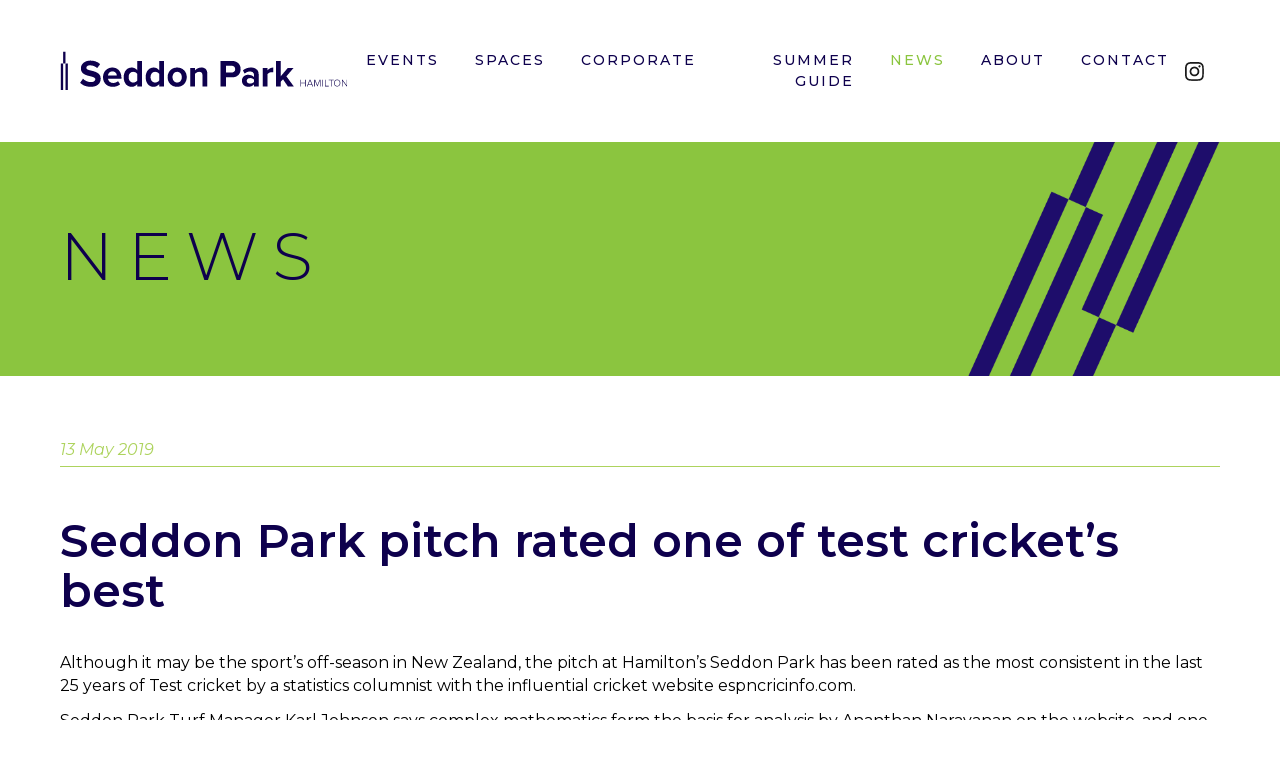

--- FILE ---
content_type: text/html; charset=utf-8
request_url: https://seddonpark.com/news/seddon-park-pitch-rated-one-of-test-crickets-best
body_size: 4698
content:
<!DOCTYPE html>
<html lang="en-nz" dir="ltr">
<head>
    
    <meta charset="utf-8">
    
    <meta http-equiv="x-ua-compatible" content="ie=edge">
    
    <meta name="viewport" content="width=device-width, initial-scale=1">
    


    
    <base href="https://seddonpark.com/"><!--[if lte IE 6]></base><![endif]-->

    
    <title>
        
            
                Seddon Park pitch rated one of test cricket’s best –
            
        
        Seddon Park
    </title>

    
    <meta name="generator" content="Silverstripe CMS 5.3">
<meta http-equiv="Content-Type" content="text/html; charset=utf-8">

    
    <link rel="preconnect" href="https://fonts.googleapis.com">
    <link rel="preconnect" href="https://fonts.gstatic.com" crossorigin>

    

    
    <link rel="apple-touch-icon" sizes="180x180" href="/images/favicons/apple-touch-icon.png">
<link rel="icon" type="image/png" sizes="32x32" href="/images/favicons/favicon-32x32.png">
<link rel="icon" type="image/png" sizes="16x16" href="/images/favicons/favicon-16x16.png">
<link rel="mask-icon" href="/images/favicons/safari-pinned-tab.svg" color="#5bbad5">
<link rel="shortcut icon" href="/images/favicons/favicon.ico">
<meta name="msapplication-TileColor" content="#00a300">
<meta name="msapplication-config" content="/images/favicons/browserconfig.xml">
<meta name="theme-color" content="#ffffff">


    
    
    
    
        <meta property="og:type" content="website">
    
    <meta property="og:url" content="https://seddonpark.com">

    
    
        
            <meta property="og:title" content="Seddon Park pitch rated one of test cricket’s best - Seddon Park">
        
    

    
    
        
            <meta property="og:image" content="/assets/og-images/OGPhotoSeddonPark.png">
        
    

    
    <meta property="og:site_name" content="Seddon Park">
    <meta property="og:locale" content="en_US">

    
      <!-- Google Tag Manager -->
      <script>(function(w,d,s,l,i){w[l]=w[l]||[];w[l].push({'gtm.start':
      new Date().getTime(),event:'gtm.js'});var f=d.getElementsByTagName(s)[0],
      j=d.createElement(s),dl=l!='dataLayer'?'&l='+l:'';j.async=true;j.src=
      'https://www.googletagmanager.com/gtm.js?id='+i+dl;f.parentNode.insertBefore(j,f);
      })(window,document,'script','dataLayer','GTM-W9Z44LH');</script>
      <!-- End Google Tag Manager -->
    

    <!--
    Activity ID: 6724340
    Activity Name: H3 Group Booking - FMG Stadium LP
    Activity Group Name: FMG stadium LP
    -->

    <!--
    Start of DoubleClick Floodlight Tag: Please do not remove
    Activity name of this tag: H3 Group Booking - FMG Stadium LP
    URL of the webpage where the tag is expected to be placed: http://www.fmgstadiumwaikato.co.nz/15/functions
    This tag must be placed between the <body> and </body> tags, as close as possible to the opening tag.
    Creation Date: 10/10/2017
    -->
    <script type="application/javascript" src="/javascript/app.js?m=1742499489" defer="defer"></script>
<script type="text/javascript">
        var axel = Math.random() + "";
        var a = axel * 10000000000000;
        document.write('<iframe src="https://8221174.fls.doubleclick.net/activityi;src=8221174;type=fmgstadi;cat=h3gro0;dc_lat=;dc_rdid=;tag_for_child_directed_treatment=;ord=' + a + '?" width="1" height="1" frameborder="0" style="display:none"></iframe>');
    </script>
    <noscript>
        <iframe src="https://8221174.fls.doubleclick.net/activityi;src=8221174;type=fmgstadi;cat=h3gro0;dc_lat=;dc_rdid=;tag_for_child_directed_treatment=;ord=1?"
                width="1" height="1" frameborder="0" style="display:none"></iframe>
    </noscript>
    <!-- End of DoubleClick Floodlight Tag: Please do not remove -->

    

    

<link rel="stylesheet" type="text/css" href="/css/app.css">
</head>

<body>
<!-- Google Tag Manager (noscript) -->
<noscript><iframe src="https://www.googletagmanager.com/ns.html?id=GTM-W9Z44LH"
height="0" width="0" style="display:none;visibility:hidden"></iframe></noscript>
<!-- End Google Tag Manager (noscript) -->
    <header class="header-container">
    <div class="header">
        <div class="logo">
            <a href="/">
                <img src="/images/logo.svg" alt="Seddon Park">
            </a>
        </div>
        <div class="hamburger-container">
            <button title="Toggle menu" class="hamburger hamburger--collapse" type="button">
                <span class="hamburger-box">
                    <span class="hamburger-inner"></span>
                </span>
            </button>
        </div>
        <nav class="navigation" role="navigation">
            <ul>
                
                    <li class="link">
                        <a href="/events"><span>Events</span></a>
                    </li>
                
                    <li class="link">
                        <a href="/spaces"><span>Spaces</span></a>
                    </li>
                
                    <li class="link">
                        <a href="/corporate"><span>Corporate</span></a>
                    </li>
                
                    <li class="link">
                        <a href="/summer-cricket-guide"><span>Summer Guide </span></a>
                    </li>
                
                    <li class="section">
                        <a href="/news"><span>News</span></a>
                    </li>
                
                    <li class="link">
                        <a href="/about"><span>About</span></a>
                    </li>
                
                    <li class="link">
                        <a href="/contact"><span>Contact</span></a>
                    </li>
                
            </ul>
            
            
                <div class="social-media">
                    

                    
                        <a href="https://www.instagram.com/seddonpark.nz/"
                           target="_blank"
                           rel="noopener">
                            <img src="/images/icons/instagram.svg" alt="Instagram">
                        </a>
                    

                    

                    

                    

                    
                </div>
            
            
        </nav>
    </div>
</header>


<main role="main">
    <style>
        
            
            
            
        

</style>
<div class="banner no-image">
    <div class="banner-container">
        <h1 class="page-title">
            
                News
            
        </h1>
    </div>
</div>


<div class="article">
    <div class="date"><i>13 May 2019</i></div>

    <h1>Seddon Park pitch rated one of test cricket’s best</h1>

    <div class="content">
        <p>Although it may be the sport’s off-season in New Zealand, the pitch at Hamilton’s Seddon Park has been rated as the most consistent in the last 25 years of Test cricket by a statistics columnist with the influential cricket website espncricinfo.com.</p><p>Seddon Park Turf Manager Karl Johnson says complex mathematics form the basis for analysis by Ananthan Narayanan on the website, and one aspect is clear – the Seddon Park pitch is very consistent throughout a five-day Test, making for an even contest between bat and ball.</p><p>Mr Narayanan’s <a href="http://www.espncricinfo.com/story/_/id/26563599/asgiriya-antigua-analysis-test-grounds" target="_blank">recent column</a> assesses the quality of Test cricket pitches based on several factors, to determine what he terms the Pitch Quality Index (PQI).</p><p>A low PQI score (for example, in the early 40s) indicates a bowler-friendly pitch, while a high score PQI (for example, the late 60s) indicates a pitch where batsmen find it easier to score runs.</p><p>Hamilton’s Seddon Park provided the most consistent Test match pitch – based on the PQI measure – of the last 25 years, with a PQI score of 48. His analysis covered more than 2530 Test matches since 1877.</p><p>The detailed number-crunching also revealed 72% of Test matches at Seddon Park played during the last 25 years ended with a victory. Since 2010, nine of the 10 Test matches played at Seddon Park have concluded with a result – six of those wins for New Zealand.</p><p>“Espncricinfo.com employs some of the cricket world’s leading writers and analysts and is the ‘go-to’ site for the game’s global fanbase,” Mr Johnson says.</p><p>“For us to be recognised for our playing surface shows the work we do is delivering a world-class pitch for the game’s best players.</p><p>“And for fans of the traditional five-day game, that means games often go the full distance and result in good competitive cricket with bowlers and batsmen given equal opportunity to excel.”</p><p>NZC Head of Turf Management Ian Mckendry was delighted with the recognition.</p><p>“I think it accurately reflects the standard of New Zealand’s grounds and ground staff over the past couple of decades,” he says.</p><p>“As an organisation we’ve made a priority of producing the best possible surfaces and outfields for domestic and international cricket, and it’s great to see those efforts recognised in this research. Seddon Park is usually a very fair pitch for both teams and offers an excellent balance between bat and ball.”</p>
    </div>
</div>

<section class="recent-news-container">
    <h1>Recent News</h1>
    <div class="recent-news">
        
            <div class="news-article">
                <a class="news-link" href="/news/williamson-and-smith-return-for-england-odis">
                    <img src="/assets/news-photos/2d11a4e2be7373b34c4d3672191db6d9e43c6dca__FocusFillWyIwLjAwIiwiMC4wMCIsMzY5LDI5Nl0_ExtRewriteWyJqcGciLCJ3ZWJwIl0.webp" alt="">
                    <div class="date">20 October 2025</div>
                    <h4>Williamson and Smith return for England ODIs</h4>
                    <p>Kane Williamson and Nathan Smith will return for the BLACKCAPS upcoming Chemist Warehouse ODI series against England, which includes a game at Seddon Park on Wednesday, 29 October.</p>
                </a>
            </div>
        
            <div class="news-article">
                <a class="news-link" href="/news/hamilton-a-proven-powerhouse-for-events">
                    <img src="/assets/news-photos/250108NZvSriLanka_487__FocusFillWyIwLjAwIiwiMC4wMCIsMzY5LDI5Nl0_ExtRewriteWyJqcGciLCJ3ZWJwIl0.webp" alt="">
                    <div class="date">16 September 2025</div>
                    <h4>Hamilton: A Proven powerhouse for events</h4>
                    <p>With the Government reaffirming the power of events to drive economic growth, Hamilton is backing the message with action.</p>
                </a>
            </div>
        
            <div class="news-article">
                <a class="news-link" href="/news/centenary-season-confirmed-for-plunket-shield">
                    <img src="/assets/news-photos/Untitled-design-5__FocusFillWyIwLjAwIiwiMC4wMCIsMzY5LDI5Nl0_ExtRewriteWyJwbmciLCJ3ZWJwIl0.webp" alt="">
                    <div class="date">13 August 2025</div>
                    <h4>  Centenary season confirmed for Plunket Shield</h4>
                    <p>It&#039;s official - the 2025-26 Plunket Shield will be the 100th season of the men&#039;s domestic first-class competition.  <br />
<br />
The Shield was introduced in 1906 and originally competed for on a challenge basis.</p>
                </a>
            </div>
        
        
        <div class="news-article"></div>
        <div class="news-article"></div>
    </div>
</section>

</main>

    <div class="newsletter section" id="newsletter">
    <div class="newsletter-container">

        <div class="h3"><img alt="HLive" src="/images/H3logo.svg"></div>

        <h4>Sign up for the latest
            <span>news and events</span></h4>

        <form action="//h3group.us3.list-manage.com/subscribe/post?u=84e69e79a491dad8fb382869e&amp;id=b89fceac27"
              method="post"
              id="mc-embedded-subscribe-form" name="mc-embedded-subscribe-form" class="newsletter-form validate"
              target="_blank" novalidate="">
            <input type="email" value="" name="EMAIL" class="required email" id="mce-EMAIL"
                   placeholder="Please enter your email">
            <button class="submit-button newsletter-button" type="submit" name="subscribe"><span>Submit</span></button>
            <div style="position: absolute; left: -5000px;" aria-hidden="true">
                <input type="text" name="b_84e69e79a491dad8fb382869e_b89fceac27" tabindex="-1" value="">
            </div>
        </form>
    </div>
</div>

    <footer class="footer">
    <div class="footer-container">
        <div class="footer-top">
            <div class="logo">
                <img src="/images/logo-w.svg" alt="Seddon Park">
            </div>
            <nav class="footer-navigation">
                <ul>
                    
                        <li class="link"><a href="/events">Events</a></li>
                    
                        <li class="link"><a href="/spaces">Spaces</a></li>
                    
                        <li class="link"><a href="/corporate">Corporate</a></li>
                    
                        <li class="link"><a href="/summer-cricket-guide">Summer Guide </a></li>
                    
                        <li class="section"><a href="/news">News</a></li>
                    
                        <li class="link"><a href="/about">About</a></li>
                    
                        <li class="link"><a href="/contact">Contact</a></li>
                    
                </ul>
            </nav>
        </div>
        <div class="footer-bottom">
            <div class="footer-links">
                <ul>
                    
                    <li><a href="/terms-and-conditions">Terms and Conditions</a></li>
                    
                    
                    <li><a href="/about">About this site</a></li>
                    
                    
                    <li><a href="/privacy-policy">Privacy Policy</a></li>
                    
                    <li><span>Hamilton City Council © 2026.</span></li>
                    <li><span>All Rights Reserved.</span></li>
                </ul>
            </div>
            <div class="by-bsc"><a href="https://www.blacksheepcreative.co.nz/" target="_blank">A site by Black Sheep Creative</a></div>
        </div>
    </div>
</footer>

<script src="https://code.jquery.com/jquery-3.3.1.min.js"
        integrity="sha256-FgpCb/KJQlLNfOu91ta32o/NMZxltwRo8QtmkMRdAu8=" crossorigin="anonymous"></script>
</body>
</html>


--- FILE ---
content_type: text/css
request_url: https://seddonpark.com/css/app.css
body_size: 18555
content:
@import url(https://fonts.googleapis.com/css?family=Fira+Sans:200,300,400,400i,500,500i,600,700,800i,900);@import url(https://fonts.googleapis.com/css?family=Montserrat:200,300,400,400i,500,500i,600,700,800,800i,900);/*! Flickity v2.3.0
https://flickity.metafizzy.co
---------------------------------------------- */.flickity-enabled{position:relative}.flickity-enabled:focus{outline:none}.flickity-viewport{overflow:hidden;position:relative;height:100%}.flickity-slider{position:absolute;width:100%;height:100%}.flickity-enabled.is-draggable{-webkit-tap-highlight-color:transparent;-webkit-user-select:none;-moz-user-select:none;-ms-user-select:none;user-select:none}.flickity-enabled.is-draggable .flickity-viewport{cursor:move;cursor:-webkit-grab;cursor:grab}.flickity-enabled.is-draggable .flickity-viewport.is-pointer-down{cursor:-webkit-grabbing;cursor:grabbing}.flickity-button{position:absolute;background:hsla(0,0%,100%,.75);border:none;color:#333}.flickity-button:hover{background:#fff;cursor:pointer}.flickity-button:focus{outline:none;-webkit-box-shadow:0 0 0 5px #19f;box-shadow:0 0 0 5px #19f}.flickity-button:active{opacity:.6}.flickity-button:disabled{opacity:.3;cursor:auto;pointer-events:none}.flickity-button-icon{fill:currentColor}.flickity-prev-next-button{top:50%;width:44px;height:44px;border-radius:50%;-webkit-transform:translateY(-50%);transform:translateY(-50%)}.flickity-prev-next-button.previous{left:10px}.flickity-prev-next-button.next{right:10px}.flickity-rtl .flickity-prev-next-button.previous{left:auto;right:10px}.flickity-rtl .flickity-prev-next-button.next{right:auto;left:10px}.flickity-prev-next-button .flickity-button-icon{position:absolute;left:20%;top:20%;width:60%;height:60%}.flickity-page-dots{position:absolute;width:100%;bottom:-25px;padding:0;margin:0;list-style:none;text-align:center;line-height:1}.flickity-rtl .flickity-page-dots{direction:rtl}.flickity-page-dots .dot{display:inline-block;width:10px;height:10px;margin:0 8px;background:#333;border-radius:50%;opacity:.25;cursor:pointer}.flickity-page-dots .dot.is-selected{opacity:1}/*! normalize-scss | MIT/GPLv2 License | bit.ly/normalize-scss */html{font-family:sans-serif;line-height:1.15;-ms-text-size-adjust:100%;-webkit-text-size-adjust:100%}article,aside,footer,header,nav,section{display:block}h1{font-size:2em;margin:.67em 0}figcaption,figure{display:block}figure{margin:1em 40px}hr{-webkit-box-sizing:content-box;box-sizing:content-box;height:0;overflow:visible}main{display:block}pre{font-family:monospace,monospace;font-size:1em}a{background-color:transparent;-webkit-text-decoration-skip:objects}a:active,a:hover{outline-width:0}abbr[title]{border-bottom:none;text-decoration:underline;-webkit-text-decoration:underline dotted;text-decoration:underline dotted}b,strong{font-weight:inherit;font-weight:bolder}code,kbd,samp{font-family:monospace,monospace;font-size:1em}dfn{font-style:italic}mark{background-color:#ff0;color:#000}small{font-size:80%}sub,sup{font-size:75%;line-height:0;position:relative;vertical-align:baseline}sub{bottom:-.25em}sup{top:-.5em}audio,video{display:inline-block}audio:not([controls]){display:none;height:0}img{border-style:none}svg:not(:root){overflow:hidden}button,input,optgroup,select,textarea{font-family:sans-serif;font-size:100%;line-height:1.15;margin:0}button{overflow:visible}button,select{text-transform:none}[type=reset],[type=submit],button,html [type=button]{-webkit-appearance:button}[type=button]::-moz-focus-inner,[type=reset]::-moz-focus-inner,[type=submit]::-moz-focus-inner,button::-moz-focus-inner{border-style:none;padding:0}[type=button]:-moz-focusring,[type=reset]:-moz-focusring,[type=submit]:-moz-focusring,button:-moz-focusring{outline:1px dotted ButtonText}input{overflow:visible}[type=checkbox],[type=radio]{-webkit-box-sizing:border-box;box-sizing:border-box;padding:0}[type=number]::-webkit-inner-spin-button,[type=number]::-webkit-outer-spin-button{height:auto}[type=search]{-webkit-appearance:textfield;outline-offset:-2px}[type=search]::-webkit-search-cancel-button,[type=search]::-webkit-search-decoration{-webkit-appearance:none}::-webkit-file-upload-button{-webkit-appearance:button;font:inherit}fieldset{border:1px solid silver;margin:0 2px;padding:.35em .625em .75em}legend{-webkit-box-sizing:border-box;box-sizing:border-box;display:table;max-width:100%;color:inherit;white-space:normal}progress{display:inline-block;vertical-align:baseline}textarea{overflow:auto}details{display:block}summary{display:list-item}menu{display:block}canvas{display:inline-block}[hidden],template{display:none}

/*!
 * Hamburgers
 * @description Tasty CSS-animated hamburgers
 * @author Jonathan Suh @jonsuh
 * @site https://jonsuh.com/hamburgers
 * @link https://github.com/jonsuh/hamburgers
 */
/*!
 * Hamburgers
 * @description Tasty CSS-animated hamburgers
 * @author Jonathan Suh @jonsuh
 * @site https://jonsuh.com/hamburgers
 * @link https://github.com/jonsuh/hamburgers
 */.hamburger{padding:10px 15px;display:inline-block;cursor:pointer;-webkit-transition-property:opacity,-webkit-filter;transition-property:opacity,-webkit-filter;transition-property:opacity,filter;transition-property:opacity,filter,-webkit-filter;-webkit-transition-duration:.15s;transition-duration:.15s;-webkit-transition-timing-function:linear;transition-timing-function:linear;font:inherit;color:inherit;text-transform:none;background-color:transparent;border:0;margin:0;overflow:visible}.hamburger:hover{opacity:.7}.hamburger-box{width:40px;height:24px;display:inline-block;position:relative}.hamburger-inner{display:block;top:50%;margin-top:-2px}.hamburger-inner,.hamburger-inner:after,.hamburger-inner:before{width:40px;height:4px;background-color:#0e004d;border-radius:0;position:absolute;-webkit-transition-property:-webkit-transform;transition-property:-webkit-transform;transition-property:transform;transition-property:transform,-webkit-transform;-webkit-transition-duration:.15s;transition-duration:.15s;-webkit-transition-timing-function:ease;transition-timing-function:ease}.hamburger-inner:after,.hamburger-inner:before{content:"";display:block}.hamburger-inner:before{top:-10px}.hamburger-inner:after{bottom:-10px}.hamburger--3dx .hamburger-box{-webkit-perspective:80px;perspective:80px}.hamburger--3dx .hamburger-inner{-webkit-transition:background-color 0s cubic-bezier(.645,.045,.355,1) .1s,-webkit-transform .15s cubic-bezier(.645,.045,.355,1);transition:background-color 0s cubic-bezier(.645,.045,.355,1) .1s,-webkit-transform .15s cubic-bezier(.645,.045,.355,1);transition:transform .15s cubic-bezier(.645,.045,.355,1),background-color 0s cubic-bezier(.645,.045,.355,1) .1s;transition:transform .15s cubic-bezier(.645,.045,.355,1),background-color 0s cubic-bezier(.645,.045,.355,1) .1s,-webkit-transform .15s cubic-bezier(.645,.045,.355,1)}.hamburger--3dx .hamburger-inner:after,.hamburger--3dx .hamburger-inner:before{-webkit-transition:-webkit-transform 0s cubic-bezier(.645,.045,.355,1) .1s;transition:-webkit-transform 0s cubic-bezier(.645,.045,.355,1) .1s;transition:transform 0s cubic-bezier(.645,.045,.355,1) .1s;transition:transform 0s cubic-bezier(.645,.045,.355,1) .1s,-webkit-transform 0s cubic-bezier(.645,.045,.355,1) .1s}.hamburger--3dx.is-active .hamburger-inner{background-color:transparent;-webkit-transform:rotateY(180deg);transform:rotateY(180deg)}.hamburger--3dx.is-active .hamburger-inner:before{-webkit-transform:translate3d(0,10px,0) rotate(45deg);transform:translate3d(0,10px,0) rotate(45deg)}.hamburger--3dx.is-active .hamburger-inner:after{-webkit-transform:translate3d(0,-10px,0) rotate(-45deg);transform:translate3d(0,-10px,0) rotate(-45deg)}.hamburger--3dx-r .hamburger-box{-webkit-perspective:80px;perspective:80px}.hamburger--3dx-r .hamburger-inner{-webkit-transition:background-color 0s cubic-bezier(.645,.045,.355,1) .1s,-webkit-transform .15s cubic-bezier(.645,.045,.355,1);transition:background-color 0s cubic-bezier(.645,.045,.355,1) .1s,-webkit-transform .15s cubic-bezier(.645,.045,.355,1);transition:transform .15s cubic-bezier(.645,.045,.355,1),background-color 0s cubic-bezier(.645,.045,.355,1) .1s;transition:transform .15s cubic-bezier(.645,.045,.355,1),background-color 0s cubic-bezier(.645,.045,.355,1) .1s,-webkit-transform .15s cubic-bezier(.645,.045,.355,1)}.hamburger--3dx-r .hamburger-inner:after,.hamburger--3dx-r .hamburger-inner:before{-webkit-transition:-webkit-transform 0s cubic-bezier(.645,.045,.355,1) .1s;transition:-webkit-transform 0s cubic-bezier(.645,.045,.355,1) .1s;transition:transform 0s cubic-bezier(.645,.045,.355,1) .1s;transition:transform 0s cubic-bezier(.645,.045,.355,1) .1s,-webkit-transform 0s cubic-bezier(.645,.045,.355,1) .1s}.hamburger--3dx-r.is-active .hamburger-inner{background-color:transparent;-webkit-transform:rotateY(-180deg);transform:rotateY(-180deg)}.hamburger--3dx-r.is-active .hamburger-inner:before{-webkit-transform:translate3d(0,10px,0) rotate(45deg);transform:translate3d(0,10px,0) rotate(45deg)}.hamburger--3dx-r.is-active .hamburger-inner:after{-webkit-transform:translate3d(0,-10px,0) rotate(-45deg);transform:translate3d(0,-10px,0) rotate(-45deg)}.hamburger--3dy .hamburger-box{-webkit-perspective:80px;perspective:80px}.hamburger--3dy .hamburger-inner{-webkit-transition:background-color 0s cubic-bezier(.645,.045,.355,1) .1s,-webkit-transform .15s cubic-bezier(.645,.045,.355,1);transition:background-color 0s cubic-bezier(.645,.045,.355,1) .1s,-webkit-transform .15s cubic-bezier(.645,.045,.355,1);transition:transform .15s cubic-bezier(.645,.045,.355,1),background-color 0s cubic-bezier(.645,.045,.355,1) .1s;transition:transform .15s cubic-bezier(.645,.045,.355,1),background-color 0s cubic-bezier(.645,.045,.355,1) .1s,-webkit-transform .15s cubic-bezier(.645,.045,.355,1)}.hamburger--3dy .hamburger-inner:after,.hamburger--3dy .hamburger-inner:before{-webkit-transition:-webkit-transform 0s cubic-bezier(.645,.045,.355,1) .1s;transition:-webkit-transform 0s cubic-bezier(.645,.045,.355,1) .1s;transition:transform 0s cubic-bezier(.645,.045,.355,1) .1s;transition:transform 0s cubic-bezier(.645,.045,.355,1) .1s,-webkit-transform 0s cubic-bezier(.645,.045,.355,1) .1s}.hamburger--3dy.is-active .hamburger-inner{background-color:transparent;-webkit-transform:rotateX(-180deg);transform:rotateX(-180deg)}.hamburger--3dy.is-active .hamburger-inner:before{-webkit-transform:translate3d(0,10px,0) rotate(45deg);transform:translate3d(0,10px,0) rotate(45deg)}.hamburger--3dy.is-active .hamburger-inner:after{-webkit-transform:translate3d(0,-10px,0) rotate(-45deg);transform:translate3d(0,-10px,0) rotate(-45deg)}.hamburger--3dy-r .hamburger-box{-webkit-perspective:80px;perspective:80px}.hamburger--3dy-r .hamburger-inner{-webkit-transition:background-color 0s cubic-bezier(.645,.045,.355,1) .1s,-webkit-transform .15s cubic-bezier(.645,.045,.355,1);transition:background-color 0s cubic-bezier(.645,.045,.355,1) .1s,-webkit-transform .15s cubic-bezier(.645,.045,.355,1);transition:transform .15s cubic-bezier(.645,.045,.355,1),background-color 0s cubic-bezier(.645,.045,.355,1) .1s;transition:transform .15s cubic-bezier(.645,.045,.355,1),background-color 0s cubic-bezier(.645,.045,.355,1) .1s,-webkit-transform .15s cubic-bezier(.645,.045,.355,1)}.hamburger--3dy-r .hamburger-inner:after,.hamburger--3dy-r .hamburger-inner:before{-webkit-transition:-webkit-transform 0s cubic-bezier(.645,.045,.355,1) .1s;transition:-webkit-transform 0s cubic-bezier(.645,.045,.355,1) .1s;transition:transform 0s cubic-bezier(.645,.045,.355,1) .1s;transition:transform 0s cubic-bezier(.645,.045,.355,1) .1s,-webkit-transform 0s cubic-bezier(.645,.045,.355,1) .1s}.hamburger--3dy-r.is-active .hamburger-inner{background-color:transparent;-webkit-transform:rotateX(180deg);transform:rotateX(180deg)}.hamburger--3dy-r.is-active .hamburger-inner:before{-webkit-transform:translate3d(0,10px,0) rotate(45deg);transform:translate3d(0,10px,0) rotate(45deg)}.hamburger--3dy-r.is-active .hamburger-inner:after{-webkit-transform:translate3d(0,-10px,0) rotate(-45deg);transform:translate3d(0,-10px,0) rotate(-45deg)}.hamburger--3dxy .hamburger-box{-webkit-perspective:80px;perspective:80px}.hamburger--3dxy .hamburger-inner{-webkit-transition:background-color 0s cubic-bezier(.645,.045,.355,1) .1s,-webkit-transform .15s cubic-bezier(.645,.045,.355,1);transition:background-color 0s cubic-bezier(.645,.045,.355,1) .1s,-webkit-transform .15s cubic-bezier(.645,.045,.355,1);transition:transform .15s cubic-bezier(.645,.045,.355,1),background-color 0s cubic-bezier(.645,.045,.355,1) .1s;transition:transform .15s cubic-bezier(.645,.045,.355,1),background-color 0s cubic-bezier(.645,.045,.355,1) .1s,-webkit-transform .15s cubic-bezier(.645,.045,.355,1)}.hamburger--3dxy .hamburger-inner:after,.hamburger--3dxy .hamburger-inner:before{-webkit-transition:-webkit-transform 0s cubic-bezier(.645,.045,.355,1) .1s;transition:-webkit-transform 0s cubic-bezier(.645,.045,.355,1) .1s;transition:transform 0s cubic-bezier(.645,.045,.355,1) .1s;transition:transform 0s cubic-bezier(.645,.045,.355,1) .1s,-webkit-transform 0s cubic-bezier(.645,.045,.355,1) .1s}.hamburger--3dxy.is-active .hamburger-inner{background-color:transparent;-webkit-transform:rotateX(180deg) rotateY(180deg);transform:rotateX(180deg) rotateY(180deg)}.hamburger--3dxy.is-active .hamburger-inner:before{-webkit-transform:translate3d(0,10px,0) rotate(45deg);transform:translate3d(0,10px,0) rotate(45deg)}.hamburger--3dxy.is-active .hamburger-inner:after{-webkit-transform:translate3d(0,-10px,0) rotate(-45deg);transform:translate3d(0,-10px,0) rotate(-45deg)}.hamburger--3dxy-r .hamburger-box{-webkit-perspective:80px;perspective:80px}.hamburger--3dxy-r .hamburger-inner{-webkit-transition:background-color 0s cubic-bezier(.645,.045,.355,1) .1s,-webkit-transform .15s cubic-bezier(.645,.045,.355,1);transition:background-color 0s cubic-bezier(.645,.045,.355,1) .1s,-webkit-transform .15s cubic-bezier(.645,.045,.355,1);transition:transform .15s cubic-bezier(.645,.045,.355,1),background-color 0s cubic-bezier(.645,.045,.355,1) .1s;transition:transform .15s cubic-bezier(.645,.045,.355,1),background-color 0s cubic-bezier(.645,.045,.355,1) .1s,-webkit-transform .15s cubic-bezier(.645,.045,.355,1)}.hamburger--3dxy-r .hamburger-inner:after,.hamburger--3dxy-r .hamburger-inner:before{-webkit-transition:-webkit-transform 0s cubic-bezier(.645,.045,.355,1) .1s;transition:-webkit-transform 0s cubic-bezier(.645,.045,.355,1) .1s;transition:transform 0s cubic-bezier(.645,.045,.355,1) .1s;transition:transform 0s cubic-bezier(.645,.045,.355,1) .1s,-webkit-transform 0s cubic-bezier(.645,.045,.355,1) .1s}.hamburger--3dxy-r.is-active .hamburger-inner{background-color:transparent;-webkit-transform:rotateX(180deg) rotateY(180deg) rotate(-180deg);transform:rotateX(180deg) rotateY(180deg) rotate(-180deg)}.hamburger--3dxy-r.is-active .hamburger-inner:before{-webkit-transform:translate3d(0,10px,0) rotate(45deg);transform:translate3d(0,10px,0) rotate(45deg)}.hamburger--3dxy-r.is-active .hamburger-inner:after{-webkit-transform:translate3d(0,-10px,0) rotate(-45deg);transform:translate3d(0,-10px,0) rotate(-45deg)}.hamburger--arrow.is-active .hamburger-inner:before{-webkit-transform:translate3d(-8px,0,0) rotate(-45deg) scaleX(.7);transform:translate3d(-8px,0,0) rotate(-45deg) scaleX(.7)}.hamburger--arrow.is-active .hamburger-inner:after{-webkit-transform:translate3d(-8px,0,0) rotate(45deg) scaleX(.7);transform:translate3d(-8px,0,0) rotate(45deg) scaleX(.7)}.hamburger--arrow-r.is-active .hamburger-inner:before{-webkit-transform:translate3d(8px,0,0) rotate(45deg) scaleX(.7);transform:translate3d(8px,0,0) rotate(45deg) scaleX(.7)}.hamburger--arrow-r.is-active .hamburger-inner:after{-webkit-transform:translate3d(8px,0,0) rotate(-45deg) scaleX(.7);transform:translate3d(8px,0,0) rotate(-45deg) scaleX(.7)}.hamburger--arrowalt .hamburger-inner:before{-webkit-transition:top .1s ease .1s,-webkit-transform .1s cubic-bezier(.165,.84,.44,1);transition:top .1s ease .1s,-webkit-transform .1s cubic-bezier(.165,.84,.44,1);transition:top .1s ease .1s,transform .1s cubic-bezier(.165,.84,.44,1);transition:top .1s ease .1s,transform .1s cubic-bezier(.165,.84,.44,1),-webkit-transform .1s cubic-bezier(.165,.84,.44,1)}.hamburger--arrowalt .hamburger-inner:after{-webkit-transition:bottom .1s ease .1s,-webkit-transform .1s cubic-bezier(.165,.84,.44,1);transition:bottom .1s ease .1s,-webkit-transform .1s cubic-bezier(.165,.84,.44,1);transition:bottom .1s ease .1s,transform .1s cubic-bezier(.165,.84,.44,1);transition:bottom .1s ease .1s,transform .1s cubic-bezier(.165,.84,.44,1),-webkit-transform .1s cubic-bezier(.165,.84,.44,1)}.hamburger--arrowalt.is-active .hamburger-inner:before{top:0;-webkit-transform:translate3d(-8px,-10px,0) rotate(-45deg) scaleX(.7);transform:translate3d(-8px,-10px,0) rotate(-45deg) scaleX(.7);-webkit-transition:top .1s ease,-webkit-transform .1s cubic-bezier(.895,.03,.685,.22) .1s;transition:top .1s ease,-webkit-transform .1s cubic-bezier(.895,.03,.685,.22) .1s;transition:top .1s ease,transform .1s cubic-bezier(.895,.03,.685,.22) .1s;transition:top .1s ease,transform .1s cubic-bezier(.895,.03,.685,.22) .1s,-webkit-transform .1s cubic-bezier(.895,.03,.685,.22) .1s}.hamburger--arrowalt.is-active .hamburger-inner:after{bottom:0;-webkit-transform:translate3d(-8px,10px,0) rotate(45deg) scaleX(.7);transform:translate3d(-8px,10px,0) rotate(45deg) scaleX(.7);-webkit-transition:bottom .1s ease,-webkit-transform .1s cubic-bezier(.895,.03,.685,.22) .1s;transition:bottom .1s ease,-webkit-transform .1s cubic-bezier(.895,.03,.685,.22) .1s;transition:bottom .1s ease,transform .1s cubic-bezier(.895,.03,.685,.22) .1s;transition:bottom .1s ease,transform .1s cubic-bezier(.895,.03,.685,.22) .1s,-webkit-transform .1s cubic-bezier(.895,.03,.685,.22) .1s}.hamburger--arrowalt-r .hamburger-inner:before{-webkit-transition:top .1s ease .1s,-webkit-transform .1s cubic-bezier(.165,.84,.44,1);transition:top .1s ease .1s,-webkit-transform .1s cubic-bezier(.165,.84,.44,1);transition:top .1s ease .1s,transform .1s cubic-bezier(.165,.84,.44,1);transition:top .1s ease .1s,transform .1s cubic-bezier(.165,.84,.44,1),-webkit-transform .1s cubic-bezier(.165,.84,.44,1)}.hamburger--arrowalt-r .hamburger-inner:after{-webkit-transition:bottom .1s ease .1s,-webkit-transform .1s cubic-bezier(.165,.84,.44,1);transition:bottom .1s ease .1s,-webkit-transform .1s cubic-bezier(.165,.84,.44,1);transition:bottom .1s ease .1s,transform .1s cubic-bezier(.165,.84,.44,1);transition:bottom .1s ease .1s,transform .1s cubic-bezier(.165,.84,.44,1),-webkit-transform .1s cubic-bezier(.165,.84,.44,1)}.hamburger--arrowalt-r.is-active .hamburger-inner:before{top:0;-webkit-transform:translate3d(8px,-10px,0) rotate(45deg) scaleX(.7);transform:translate3d(8px,-10px,0) rotate(45deg) scaleX(.7);-webkit-transition:top .1s ease,-webkit-transform .1s cubic-bezier(.895,.03,.685,.22) .1s;transition:top .1s ease,-webkit-transform .1s cubic-bezier(.895,.03,.685,.22) .1s;transition:top .1s ease,transform .1s cubic-bezier(.895,.03,.685,.22) .1s;transition:top .1s ease,transform .1s cubic-bezier(.895,.03,.685,.22) .1s,-webkit-transform .1s cubic-bezier(.895,.03,.685,.22) .1s}.hamburger--arrowalt-r.is-active .hamburger-inner:after{bottom:0;-webkit-transform:translate3d(8px,10px,0) rotate(-45deg) scaleX(.7);transform:translate3d(8px,10px,0) rotate(-45deg) scaleX(.7);-webkit-transition:bottom .1s ease,-webkit-transform .1s cubic-bezier(.895,.03,.685,.22) .1s;transition:bottom .1s ease,-webkit-transform .1s cubic-bezier(.895,.03,.685,.22) .1s;transition:bottom .1s ease,transform .1s cubic-bezier(.895,.03,.685,.22) .1s;transition:bottom .1s ease,transform .1s cubic-bezier(.895,.03,.685,.22) .1s,-webkit-transform .1s cubic-bezier(.895,.03,.685,.22) .1s}.hamburger--arrowturn.is-active .hamburger-inner{-webkit-transform:rotate(-180deg);transform:rotate(-180deg)}.hamburger--arrowturn.is-active .hamburger-inner:before{-webkit-transform:translate3d(8px,0,0) rotate(45deg) scaleX(.7);transform:translate3d(8px,0,0) rotate(45deg) scaleX(.7)}.hamburger--arrowturn.is-active .hamburger-inner:after{-webkit-transform:translate3d(8px,0,0) rotate(-45deg) scaleX(.7);transform:translate3d(8px,0,0) rotate(-45deg) scaleX(.7)}.hamburger--arrowturn-r.is-active .hamburger-inner{-webkit-transform:rotate(-180deg);transform:rotate(-180deg)}.hamburger--arrowturn-r.is-active .hamburger-inner:before{-webkit-transform:translate3d(-8px,0,0) rotate(-45deg) scaleX(.7);transform:translate3d(-8px,0,0) rotate(-45deg) scaleX(.7)}.hamburger--arrowturn-r.is-active .hamburger-inner:after{-webkit-transform:translate3d(-8px,0,0) rotate(45deg) scaleX(.7);transform:translate3d(-8px,0,0) rotate(45deg) scaleX(.7)}.hamburger--boring .hamburger-inner,.hamburger--boring .hamburger-inner:after,.hamburger--boring .hamburger-inner:before{-webkit-transition-property:none;transition-property:none}.hamburger--boring.is-active .hamburger-inner{-webkit-transform:rotate(45deg);transform:rotate(45deg)}.hamburger--boring.is-active .hamburger-inner:before{top:0;opacity:0}.hamburger--boring.is-active .hamburger-inner:after{bottom:0;-webkit-transform:rotate(-90deg);transform:rotate(-90deg)}.hamburger--collapse .hamburger-inner{top:auto;bottom:0;-webkit-transition-duration:.13s;transition-duration:.13s;-webkit-transition-delay:.13s;transition-delay:.13s;-webkit-transition-timing-function:cubic-bezier(.55,.055,.675,.19);transition-timing-function:cubic-bezier(.55,.055,.675,.19)}.hamburger--collapse .hamburger-inner:after{top:-20px;-webkit-transition:top .2s cubic-bezier(.33333,.66667,.66667,1) .2s,opacity .1s linear;transition:top .2s cubic-bezier(.33333,.66667,.66667,1) .2s,opacity .1s linear}.hamburger--collapse .hamburger-inner:before{-webkit-transition:top .12s cubic-bezier(.33333,.66667,.66667,1) .2s,-webkit-transform .13s cubic-bezier(.55,.055,.675,.19);transition:top .12s cubic-bezier(.33333,.66667,.66667,1) .2s,-webkit-transform .13s cubic-bezier(.55,.055,.675,.19);transition:top .12s cubic-bezier(.33333,.66667,.66667,1) .2s,transform .13s cubic-bezier(.55,.055,.675,.19);transition:top .12s cubic-bezier(.33333,.66667,.66667,1) .2s,transform .13s cubic-bezier(.55,.055,.675,.19),-webkit-transform .13s cubic-bezier(.55,.055,.675,.19)}.hamburger--collapse.is-active .hamburger-inner{-webkit-transform:translate3d(0,-10px,0) rotate(-45deg);transform:translate3d(0,-10px,0) rotate(-45deg);-webkit-transition-delay:.22s;transition-delay:.22s;-webkit-transition-timing-function:cubic-bezier(.215,.61,.355,1);transition-timing-function:cubic-bezier(.215,.61,.355,1)}.hamburger--collapse.is-active .hamburger-inner:after{top:0;opacity:0;-webkit-transition:top .2s cubic-bezier(.33333,0,.66667,.33333),opacity .1s linear .22s;transition:top .2s cubic-bezier(.33333,0,.66667,.33333),opacity .1s linear .22s}.hamburger--collapse.is-active .hamburger-inner:before{top:0;-webkit-transform:rotate(-90deg);transform:rotate(-90deg);-webkit-transition:top .1s cubic-bezier(.33333,0,.66667,.33333) .16s,-webkit-transform .13s cubic-bezier(.215,.61,.355,1) .25s;transition:top .1s cubic-bezier(.33333,0,.66667,.33333) .16s,-webkit-transform .13s cubic-bezier(.215,.61,.355,1) .25s;transition:top .1s cubic-bezier(.33333,0,.66667,.33333) .16s,transform .13s cubic-bezier(.215,.61,.355,1) .25s;transition:top .1s cubic-bezier(.33333,0,.66667,.33333) .16s,transform .13s cubic-bezier(.215,.61,.355,1) .25s,-webkit-transform .13s cubic-bezier(.215,.61,.355,1) .25s}.hamburger--collapse-r .hamburger-inner{top:auto;bottom:0;-webkit-transition-duration:.13s;transition-duration:.13s;-webkit-transition-delay:.13s;transition-delay:.13s;-webkit-transition-timing-function:cubic-bezier(.55,.055,.675,.19);transition-timing-function:cubic-bezier(.55,.055,.675,.19)}.hamburger--collapse-r .hamburger-inner:after{top:-20px;-webkit-transition:top .2s cubic-bezier(.33333,.66667,.66667,1) .2s,opacity .1s linear;transition:top .2s cubic-bezier(.33333,.66667,.66667,1) .2s,opacity .1s linear}.hamburger--collapse-r .hamburger-inner:before{-webkit-transition:top .12s cubic-bezier(.33333,.66667,.66667,1) .2s,-webkit-transform .13s cubic-bezier(.55,.055,.675,.19);transition:top .12s cubic-bezier(.33333,.66667,.66667,1) .2s,-webkit-transform .13s cubic-bezier(.55,.055,.675,.19);transition:top .12s cubic-bezier(.33333,.66667,.66667,1) .2s,transform .13s cubic-bezier(.55,.055,.675,.19);transition:top .12s cubic-bezier(.33333,.66667,.66667,1) .2s,transform .13s cubic-bezier(.55,.055,.675,.19),-webkit-transform .13s cubic-bezier(.55,.055,.675,.19)}.hamburger--collapse-r.is-active .hamburger-inner{-webkit-transform:translate3d(0,-10px,0) rotate(45deg);transform:translate3d(0,-10px,0) rotate(45deg);-webkit-transition-delay:.22s;transition-delay:.22s;-webkit-transition-timing-function:cubic-bezier(.215,.61,.355,1);transition-timing-function:cubic-bezier(.215,.61,.355,1)}.hamburger--collapse-r.is-active .hamburger-inner:after{top:0;opacity:0;-webkit-transition:top .2s cubic-bezier(.33333,0,.66667,.33333),opacity .1s linear .22s;transition:top .2s cubic-bezier(.33333,0,.66667,.33333),opacity .1s linear .22s}.hamburger--collapse-r.is-active .hamburger-inner:before{top:0;-webkit-transform:rotate(90deg);transform:rotate(90deg);-webkit-transition:top .1s cubic-bezier(.33333,0,.66667,.33333) .16s,-webkit-transform .13s cubic-bezier(.215,.61,.355,1) .25s;transition:top .1s cubic-bezier(.33333,0,.66667,.33333) .16s,-webkit-transform .13s cubic-bezier(.215,.61,.355,1) .25s;transition:top .1s cubic-bezier(.33333,0,.66667,.33333) .16s,transform .13s cubic-bezier(.215,.61,.355,1) .25s;transition:top .1s cubic-bezier(.33333,0,.66667,.33333) .16s,transform .13s cubic-bezier(.215,.61,.355,1) .25s,-webkit-transform .13s cubic-bezier(.215,.61,.355,1) .25s}.hamburger--elastic .hamburger-inner{top:2px;-webkit-transition-duration:.275s;transition-duration:.275s;-webkit-transition-timing-function:cubic-bezier(.68,-.55,.265,1.55);transition-timing-function:cubic-bezier(.68,-.55,.265,1.55)}.hamburger--elastic .hamburger-inner:before{top:10px;-webkit-transition:opacity .125s ease .275s;transition:opacity .125s ease .275s}.hamburger--elastic .hamburger-inner:after{top:20px;-webkit-transition:-webkit-transform .275s cubic-bezier(.68,-.55,.265,1.55);transition:-webkit-transform .275s cubic-bezier(.68,-.55,.265,1.55);transition:transform .275s cubic-bezier(.68,-.55,.265,1.55);transition:transform .275s cubic-bezier(.68,-.55,.265,1.55),-webkit-transform .275s cubic-bezier(.68,-.55,.265,1.55)}.hamburger--elastic.is-active .hamburger-inner{-webkit-transform:translate3d(0,10px,0) rotate(135deg);transform:translate3d(0,10px,0) rotate(135deg);-webkit-transition-delay:75ms;transition-delay:75ms}.hamburger--elastic.is-active .hamburger-inner:before{-webkit-transition-delay:0s;transition-delay:0s;opacity:0}.hamburger--elastic.is-active .hamburger-inner:after{-webkit-transform:translate3d(0,-20px,0) rotate(-270deg);transform:translate3d(0,-20px,0) rotate(-270deg);-webkit-transition-delay:75ms;transition-delay:75ms}.hamburger--elastic-r .hamburger-inner{top:2px;-webkit-transition-duration:.275s;transition-duration:.275s;-webkit-transition-timing-function:cubic-bezier(.68,-.55,.265,1.55);transition-timing-function:cubic-bezier(.68,-.55,.265,1.55)}.hamburger--elastic-r .hamburger-inner:before{top:10px;-webkit-transition:opacity .125s ease .275s;transition:opacity .125s ease .275s}.hamburger--elastic-r .hamburger-inner:after{top:20px;-webkit-transition:-webkit-transform .275s cubic-bezier(.68,-.55,.265,1.55);transition:-webkit-transform .275s cubic-bezier(.68,-.55,.265,1.55);transition:transform .275s cubic-bezier(.68,-.55,.265,1.55);transition:transform .275s cubic-bezier(.68,-.55,.265,1.55),-webkit-transform .275s cubic-bezier(.68,-.55,.265,1.55)}.hamburger--elastic-r.is-active .hamburger-inner{-webkit-transform:translate3d(0,10px,0) rotate(-135deg);transform:translate3d(0,10px,0) rotate(-135deg);-webkit-transition-delay:75ms;transition-delay:75ms}.hamburger--elastic-r.is-active .hamburger-inner:before{-webkit-transition-delay:0s;transition-delay:0s;opacity:0}.hamburger--elastic-r.is-active .hamburger-inner:after{-webkit-transform:translate3d(0,-20px,0) rotate(270deg);transform:translate3d(0,-20px,0) rotate(270deg);-webkit-transition-delay:75ms;transition-delay:75ms}.hamburger--emphatic{overflow:hidden}.hamburger--emphatic .hamburger-inner{-webkit-transition:background-color .125s ease-in .175s;transition:background-color .125s ease-in .175s}.hamburger--emphatic .hamburger-inner:before{left:0;-webkit-transition:top .05s linear .125s,left .125s ease-in .175s,-webkit-transform .125s cubic-bezier(.6,.04,.98,.335);transition:top .05s linear .125s,left .125s ease-in .175s,-webkit-transform .125s cubic-bezier(.6,.04,.98,.335);transition:transform .125s cubic-bezier(.6,.04,.98,.335),top .05s linear .125s,left .125s ease-in .175s;transition:transform .125s cubic-bezier(.6,.04,.98,.335),top .05s linear .125s,left .125s ease-in .175s,-webkit-transform .125s cubic-bezier(.6,.04,.98,.335)}.hamburger--emphatic .hamburger-inner:after{top:10px;right:0;-webkit-transition:top .05s linear .125s,right .125s ease-in .175s,-webkit-transform .125s cubic-bezier(.6,.04,.98,.335);transition:top .05s linear .125s,right .125s ease-in .175s,-webkit-transform .125s cubic-bezier(.6,.04,.98,.335);transition:transform .125s cubic-bezier(.6,.04,.98,.335),top .05s linear .125s,right .125s ease-in .175s;transition:transform .125s cubic-bezier(.6,.04,.98,.335),top .05s linear .125s,right .125s ease-in .175s,-webkit-transform .125s cubic-bezier(.6,.04,.98,.335)}.hamburger--emphatic.is-active .hamburger-inner{-webkit-transition-delay:0s;transition-delay:0s;-webkit-transition-timing-function:ease-out;transition-timing-function:ease-out;background-color:transparent}.hamburger--emphatic.is-active .hamburger-inner:before{left:-80px;top:-80px;-webkit-transform:translate3d(80px,80px,0) rotate(45deg);transform:translate3d(80px,80px,0) rotate(45deg);-webkit-transition:left .125s ease-out,top .05s linear .125s,-webkit-transform .125s cubic-bezier(.075,.82,.165,1) .175s;transition:left .125s ease-out,top .05s linear .125s,-webkit-transform .125s cubic-bezier(.075,.82,.165,1) .175s;transition:left .125s ease-out,top .05s linear .125s,transform .125s cubic-bezier(.075,.82,.165,1) .175s;transition:left .125s ease-out,top .05s linear .125s,transform .125s cubic-bezier(.075,.82,.165,1) .175s,-webkit-transform .125s cubic-bezier(.075,.82,.165,1) .175s}.hamburger--emphatic.is-active .hamburger-inner:after{right:-80px;top:-80px;-webkit-transform:translate3d(-80px,80px,0) rotate(-45deg);transform:translate3d(-80px,80px,0) rotate(-45deg);-webkit-transition:right .125s ease-out,top .05s linear .125s,-webkit-transform .125s cubic-bezier(.075,.82,.165,1) .175s;transition:right .125s ease-out,top .05s linear .125s,-webkit-transform .125s cubic-bezier(.075,.82,.165,1) .175s;transition:right .125s ease-out,top .05s linear .125s,transform .125s cubic-bezier(.075,.82,.165,1) .175s;transition:right .125s ease-out,top .05s linear .125s,transform .125s cubic-bezier(.075,.82,.165,1) .175s,-webkit-transform .125s cubic-bezier(.075,.82,.165,1) .175s}.hamburger--emphatic-r{overflow:hidden}.hamburger--emphatic-r .hamburger-inner{-webkit-transition:background-color .125s ease-in .175s;transition:background-color .125s ease-in .175s}.hamburger--emphatic-r .hamburger-inner:before{left:0;-webkit-transition:top .05s linear .125s,left .125s ease-in .175s,-webkit-transform .125s cubic-bezier(.6,.04,.98,.335);transition:top .05s linear .125s,left .125s ease-in .175s,-webkit-transform .125s cubic-bezier(.6,.04,.98,.335);transition:transform .125s cubic-bezier(.6,.04,.98,.335),top .05s linear .125s,left .125s ease-in .175s;transition:transform .125s cubic-bezier(.6,.04,.98,.335),top .05s linear .125s,left .125s ease-in .175s,-webkit-transform .125s cubic-bezier(.6,.04,.98,.335)}.hamburger--emphatic-r .hamburger-inner:after{top:10px;right:0;-webkit-transition:top .05s linear .125s,right .125s ease-in .175s,-webkit-transform .125s cubic-bezier(.6,.04,.98,.335);transition:top .05s linear .125s,right .125s ease-in .175s,-webkit-transform .125s cubic-bezier(.6,.04,.98,.335);transition:transform .125s cubic-bezier(.6,.04,.98,.335),top .05s linear .125s,right .125s ease-in .175s;transition:transform .125s cubic-bezier(.6,.04,.98,.335),top .05s linear .125s,right .125s ease-in .175s,-webkit-transform .125s cubic-bezier(.6,.04,.98,.335)}.hamburger--emphatic-r.is-active .hamburger-inner{-webkit-transition-delay:0s;transition-delay:0s;-webkit-transition-timing-function:ease-out;transition-timing-function:ease-out;background-color:transparent}.hamburger--emphatic-r.is-active .hamburger-inner:before{left:-80px;top:80px;-webkit-transform:translate3d(80px,-80px,0) rotate(-45deg);transform:translate3d(80px,-80px,0) rotate(-45deg);-webkit-transition:left .125s ease-out,top .05s linear .125s,-webkit-transform .125s cubic-bezier(.075,.82,.165,1) .175s;transition:left .125s ease-out,top .05s linear .125s,-webkit-transform .125s cubic-bezier(.075,.82,.165,1) .175s;transition:left .125s ease-out,top .05s linear .125s,transform .125s cubic-bezier(.075,.82,.165,1) .175s;transition:left .125s ease-out,top .05s linear .125s,transform .125s cubic-bezier(.075,.82,.165,1) .175s,-webkit-transform .125s cubic-bezier(.075,.82,.165,1) .175s}.hamburger--emphatic-r.is-active .hamburger-inner:after{right:-80px;top:80px;-webkit-transform:translate3d(-80px,-80px,0) rotate(45deg);transform:translate3d(-80px,-80px,0) rotate(45deg);-webkit-transition:right .125s ease-out,top .05s linear .125s,-webkit-transform .125s cubic-bezier(.075,.82,.165,1) .175s;transition:right .125s ease-out,top .05s linear .125s,-webkit-transform .125s cubic-bezier(.075,.82,.165,1) .175s;transition:right .125s ease-out,top .05s linear .125s,transform .125s cubic-bezier(.075,.82,.165,1) .175s;transition:right .125s ease-out,top .05s linear .125s,transform .125s cubic-bezier(.075,.82,.165,1) .175s,-webkit-transform .125s cubic-bezier(.075,.82,.165,1) .175s}.hamburger--minus .hamburger-inner:after,.hamburger--minus .hamburger-inner:before{-webkit-transition:bottom .08s ease-out 0s,top .08s ease-out 0s,opacity 0s linear;transition:bottom .08s ease-out 0s,top .08s ease-out 0s,opacity 0s linear}.hamburger--minus.is-active .hamburger-inner:after,.hamburger--minus.is-active .hamburger-inner:before{opacity:0;-webkit-transition:bottom .08s ease-out,top .08s ease-out,opacity 0s linear .08s;transition:bottom .08s ease-out,top .08s ease-out,opacity 0s linear .08s}.hamburger--minus.is-active .hamburger-inner:before{top:0}.hamburger--minus.is-active .hamburger-inner:after{bottom:0}.hamburger--slider .hamburger-inner{top:2px}.hamburger--slider .hamburger-inner:before{top:10px;-webkit-transition-property:opacity,-webkit-transform;transition-property:opacity,-webkit-transform;transition-property:transform,opacity;transition-property:transform,opacity,-webkit-transform;-webkit-transition-timing-function:ease;transition-timing-function:ease;-webkit-transition-duration:.15s;transition-duration:.15s}.hamburger--slider .hamburger-inner:after{top:20px}.hamburger--slider.is-active .hamburger-inner{-webkit-transform:translate3d(0,10px,0) rotate(45deg);transform:translate3d(0,10px,0) rotate(45deg)}.hamburger--slider.is-active .hamburger-inner:before{-webkit-transform:rotate(-45deg) translate3d(-5.71428571px,-6px,0);transform:rotate(-45deg) translate3d(-5.71428571px,-6px,0);opacity:0}.hamburger--slider.is-active .hamburger-inner:after{-webkit-transform:translate3d(0,-20px,0) rotate(-90deg);transform:translate3d(0,-20px,0) rotate(-90deg)}.hamburger--slider-r .hamburger-inner{top:2px}.hamburger--slider-r .hamburger-inner:before{top:10px;-webkit-transition-property:opacity,-webkit-transform;transition-property:opacity,-webkit-transform;transition-property:transform,opacity;transition-property:transform,opacity,-webkit-transform;-webkit-transition-timing-function:ease;transition-timing-function:ease;-webkit-transition-duration:.15s;transition-duration:.15s}.hamburger--slider-r .hamburger-inner:after{top:20px}.hamburger--slider-r.is-active .hamburger-inner{-webkit-transform:translate3d(0,10px,0) rotate(-45deg);transform:translate3d(0,10px,0) rotate(-45deg)}.hamburger--slider-r.is-active .hamburger-inner:before{-webkit-transform:rotate(45deg) translate3d(5.71428571px,-6px,0);transform:rotate(45deg) translate3d(5.71428571px,-6px,0);opacity:0}.hamburger--slider-r.is-active .hamburger-inner:after{-webkit-transform:translate3d(0,-20px,0) rotate(90deg);transform:translate3d(0,-20px,0) rotate(90deg)}.hamburger--spin .hamburger-inner{-webkit-transition-duration:.22s;transition-duration:.22s;-webkit-transition-timing-function:cubic-bezier(.55,.055,.675,.19);transition-timing-function:cubic-bezier(.55,.055,.675,.19)}.hamburger--spin .hamburger-inner:before{-webkit-transition:top .1s ease-in .25s,opacity .1s ease-in;transition:top .1s ease-in .25s,opacity .1s ease-in}.hamburger--spin .hamburger-inner:after{-webkit-transition:bottom .1s ease-in .25s,-webkit-transform .22s cubic-bezier(.55,.055,.675,.19);transition:bottom .1s ease-in .25s,-webkit-transform .22s cubic-bezier(.55,.055,.675,.19);transition:bottom .1s ease-in .25s,transform .22s cubic-bezier(.55,.055,.675,.19);transition:bottom .1s ease-in .25s,transform .22s cubic-bezier(.55,.055,.675,.19),-webkit-transform .22s cubic-bezier(.55,.055,.675,.19)}.hamburger--spin.is-active .hamburger-inner{-webkit-transform:rotate(225deg);transform:rotate(225deg);-webkit-transition-delay:.12s;transition-delay:.12s;-webkit-transition-timing-function:cubic-bezier(.215,.61,.355,1);transition-timing-function:cubic-bezier(.215,.61,.355,1)}.hamburger--spin.is-active .hamburger-inner:before{top:0;opacity:0;-webkit-transition:top .1s ease-out,opacity .1s ease-out .12s;transition:top .1s ease-out,opacity .1s ease-out .12s}.hamburger--spin.is-active .hamburger-inner:after{bottom:0;-webkit-transform:rotate(-90deg);transform:rotate(-90deg);-webkit-transition:bottom .1s ease-out,-webkit-transform .22s cubic-bezier(.215,.61,.355,1) .12s;transition:bottom .1s ease-out,-webkit-transform .22s cubic-bezier(.215,.61,.355,1) .12s;transition:bottom .1s ease-out,transform .22s cubic-bezier(.215,.61,.355,1) .12s;transition:bottom .1s ease-out,transform .22s cubic-bezier(.215,.61,.355,1) .12s,-webkit-transform .22s cubic-bezier(.215,.61,.355,1) .12s}.hamburger--spin-r .hamburger-inner{-webkit-transition-duration:.22s;transition-duration:.22s;-webkit-transition-timing-function:cubic-bezier(.55,.055,.675,.19);transition-timing-function:cubic-bezier(.55,.055,.675,.19)}.hamburger--spin-r .hamburger-inner:before{-webkit-transition:top .1s ease-in .25s,opacity .1s ease-in;transition:top .1s ease-in .25s,opacity .1s ease-in}.hamburger--spin-r .hamburger-inner:after{-webkit-transition:bottom .1s ease-in .25s,-webkit-transform .22s cubic-bezier(.55,.055,.675,.19);transition:bottom .1s ease-in .25s,-webkit-transform .22s cubic-bezier(.55,.055,.675,.19);transition:bottom .1s ease-in .25s,transform .22s cubic-bezier(.55,.055,.675,.19);transition:bottom .1s ease-in .25s,transform .22s cubic-bezier(.55,.055,.675,.19),-webkit-transform .22s cubic-bezier(.55,.055,.675,.19)}.hamburger--spin-r.is-active .hamburger-inner{-webkit-transform:rotate(-225deg);transform:rotate(-225deg);-webkit-transition-delay:.12s;transition-delay:.12s;-webkit-transition-timing-function:cubic-bezier(.215,.61,.355,1);transition-timing-function:cubic-bezier(.215,.61,.355,1)}.hamburger--spin-r.is-active .hamburger-inner:before{top:0;opacity:0;-webkit-transition:top .1s ease-out,opacity .1s ease-out .12s;transition:top .1s ease-out,opacity .1s ease-out .12s}.hamburger--spin-r.is-active .hamburger-inner:after{bottom:0;-webkit-transform:rotate(90deg);transform:rotate(90deg);-webkit-transition:bottom .1s ease-out,-webkit-transform .22s cubic-bezier(.215,.61,.355,1) .12s;transition:bottom .1s ease-out,-webkit-transform .22s cubic-bezier(.215,.61,.355,1) .12s;transition:bottom .1s ease-out,transform .22s cubic-bezier(.215,.61,.355,1) .12s;transition:bottom .1s ease-out,transform .22s cubic-bezier(.215,.61,.355,1) .12s,-webkit-transform .22s cubic-bezier(.215,.61,.355,1) .12s}.hamburger--spring .hamburger-inner{top:2px;-webkit-transition:background-color 0s linear .13s;transition:background-color 0s linear .13s}.hamburger--spring .hamburger-inner:before{top:10px;-webkit-transition:top .1s cubic-bezier(.33333,.66667,.66667,1) .2s,-webkit-transform .13s cubic-bezier(.55,.055,.675,.19);transition:top .1s cubic-bezier(.33333,.66667,.66667,1) .2s,-webkit-transform .13s cubic-bezier(.55,.055,.675,.19);transition:top .1s cubic-bezier(.33333,.66667,.66667,1) .2s,transform .13s cubic-bezier(.55,.055,.675,.19);transition:top .1s cubic-bezier(.33333,.66667,.66667,1) .2s,transform .13s cubic-bezier(.55,.055,.675,.19),-webkit-transform .13s cubic-bezier(.55,.055,.675,.19)}.hamburger--spring .hamburger-inner:after{top:20px;-webkit-transition:top .2s cubic-bezier(.33333,.66667,.66667,1) .2s,-webkit-transform .13s cubic-bezier(.55,.055,.675,.19);transition:top .2s cubic-bezier(.33333,.66667,.66667,1) .2s,-webkit-transform .13s cubic-bezier(.55,.055,.675,.19);transition:top .2s cubic-bezier(.33333,.66667,.66667,1) .2s,transform .13s cubic-bezier(.55,.055,.675,.19);transition:top .2s cubic-bezier(.33333,.66667,.66667,1) .2s,transform .13s cubic-bezier(.55,.055,.675,.19),-webkit-transform .13s cubic-bezier(.55,.055,.675,.19)}.hamburger--spring.is-active .hamburger-inner{-webkit-transition-delay:.22s;transition-delay:.22s;background-color:transparent}.hamburger--spring.is-active .hamburger-inner:before{top:0;-webkit-transition:top .1s cubic-bezier(.33333,0,.66667,.33333) .15s,-webkit-transform .13s cubic-bezier(.215,.61,.355,1) .22s;transition:top .1s cubic-bezier(.33333,0,.66667,.33333) .15s,-webkit-transform .13s cubic-bezier(.215,.61,.355,1) .22s;transition:top .1s cubic-bezier(.33333,0,.66667,.33333) .15s,transform .13s cubic-bezier(.215,.61,.355,1) .22s;transition:top .1s cubic-bezier(.33333,0,.66667,.33333) .15s,transform .13s cubic-bezier(.215,.61,.355,1) .22s,-webkit-transform .13s cubic-bezier(.215,.61,.355,1) .22s;-webkit-transform:translate3d(0,10px,0) rotate(45deg);transform:translate3d(0,10px,0) rotate(45deg)}.hamburger--spring.is-active .hamburger-inner:after{top:0;-webkit-transition:top .2s cubic-bezier(.33333,0,.66667,.33333),-webkit-transform .13s cubic-bezier(.215,.61,.355,1) .22s;transition:top .2s cubic-bezier(.33333,0,.66667,.33333),-webkit-transform .13s cubic-bezier(.215,.61,.355,1) .22s;transition:top .2s cubic-bezier(.33333,0,.66667,.33333),transform .13s cubic-bezier(.215,.61,.355,1) .22s;transition:top .2s cubic-bezier(.33333,0,.66667,.33333),transform .13s cubic-bezier(.215,.61,.355,1) .22s,-webkit-transform .13s cubic-bezier(.215,.61,.355,1) .22s;-webkit-transform:translate3d(0,10px,0) rotate(-45deg);transform:translate3d(0,10px,0) rotate(-45deg)}.hamburger--spring-r .hamburger-inner{top:auto;bottom:0;-webkit-transition-duration:.13s;transition-duration:.13s;-webkit-transition-delay:0s;transition-delay:0s;-webkit-transition-timing-function:cubic-bezier(.55,.055,.675,.19);transition-timing-function:cubic-bezier(.55,.055,.675,.19)}.hamburger--spring-r .hamburger-inner:after{top:-20px;-webkit-transition:top .2s cubic-bezier(.33333,.66667,.66667,1) .2s,opacity 0s linear;transition:top .2s cubic-bezier(.33333,.66667,.66667,1) .2s,opacity 0s linear}.hamburger--spring-r .hamburger-inner:before{-webkit-transition:top .1s cubic-bezier(.33333,.66667,.66667,1) .2s,-webkit-transform .13s cubic-bezier(.55,.055,.675,.19);transition:top .1s cubic-bezier(.33333,.66667,.66667,1) .2s,-webkit-transform .13s cubic-bezier(.55,.055,.675,.19);transition:top .1s cubic-bezier(.33333,.66667,.66667,1) .2s,transform .13s cubic-bezier(.55,.055,.675,.19);transition:top .1s cubic-bezier(.33333,.66667,.66667,1) .2s,transform .13s cubic-bezier(.55,.055,.675,.19),-webkit-transform .13s cubic-bezier(.55,.055,.675,.19)}.hamburger--spring-r.is-active .hamburger-inner{-webkit-transform:translate3d(0,-10px,0) rotate(-45deg);transform:translate3d(0,-10px,0) rotate(-45deg);-webkit-transition-delay:.22s;transition-delay:.22s;-webkit-transition-timing-function:cubic-bezier(.215,.61,.355,1);transition-timing-function:cubic-bezier(.215,.61,.355,1)}.hamburger--spring-r.is-active .hamburger-inner:after{top:0;opacity:0;-webkit-transition:top .2s cubic-bezier(.33333,0,.66667,.33333),opacity 0s linear .22s;transition:top .2s cubic-bezier(.33333,0,.66667,.33333),opacity 0s linear .22s}.hamburger--spring-r.is-active .hamburger-inner:before{top:0;-webkit-transform:rotate(90deg);transform:rotate(90deg);-webkit-transition:top .1s cubic-bezier(.33333,0,.66667,.33333) .15s,-webkit-transform .13s cubic-bezier(.215,.61,.355,1) .22s;transition:top .1s cubic-bezier(.33333,0,.66667,.33333) .15s,-webkit-transform .13s cubic-bezier(.215,.61,.355,1) .22s;transition:top .1s cubic-bezier(.33333,0,.66667,.33333) .15s,transform .13s cubic-bezier(.215,.61,.355,1) .22s;transition:top .1s cubic-bezier(.33333,0,.66667,.33333) .15s,transform .13s cubic-bezier(.215,.61,.355,1) .22s,-webkit-transform .13s cubic-bezier(.215,.61,.355,1) .22s}.hamburger--stand .hamburger-inner{-webkit-transition:background-color 0s linear 75ms,-webkit-transform 75ms cubic-bezier(.55,.055,.675,.19) .15s;transition:background-color 0s linear 75ms,-webkit-transform 75ms cubic-bezier(.55,.055,.675,.19) .15s;transition:transform 75ms cubic-bezier(.55,.055,.675,.19) .15s,background-color 0s linear 75ms;transition:transform 75ms cubic-bezier(.55,.055,.675,.19) .15s,background-color 0s linear 75ms,-webkit-transform 75ms cubic-bezier(.55,.055,.675,.19) .15s}.hamburger--stand .hamburger-inner:before{-webkit-transition:top 75ms ease-in 75ms,-webkit-transform 75ms cubic-bezier(.55,.055,.675,.19) 0s;transition:top 75ms ease-in 75ms,-webkit-transform 75ms cubic-bezier(.55,.055,.675,.19) 0s;transition:top 75ms ease-in 75ms,transform 75ms cubic-bezier(.55,.055,.675,.19) 0s;transition:top 75ms ease-in 75ms,transform 75ms cubic-bezier(.55,.055,.675,.19) 0s,-webkit-transform 75ms cubic-bezier(.55,.055,.675,.19) 0s}.hamburger--stand .hamburger-inner:after{-webkit-transition:bottom 75ms ease-in 75ms,-webkit-transform 75ms cubic-bezier(.55,.055,.675,.19) 0s;transition:bottom 75ms ease-in 75ms,-webkit-transform 75ms cubic-bezier(.55,.055,.675,.19) 0s;transition:bottom 75ms ease-in 75ms,transform 75ms cubic-bezier(.55,.055,.675,.19) 0s;transition:bottom 75ms ease-in 75ms,transform 75ms cubic-bezier(.55,.055,.675,.19) 0s,-webkit-transform 75ms cubic-bezier(.55,.055,.675,.19) 0s}.hamburger--stand.is-active .hamburger-inner{-webkit-transform:rotate(90deg);transform:rotate(90deg);background-color:transparent;-webkit-transition:background-color 0s linear .15s,-webkit-transform 75ms cubic-bezier(.215,.61,.355,1) 0s;transition:background-color 0s linear .15s,-webkit-transform 75ms cubic-bezier(.215,.61,.355,1) 0s;transition:transform 75ms cubic-bezier(.215,.61,.355,1) 0s,background-color 0s linear .15s;transition:transform 75ms cubic-bezier(.215,.61,.355,1) 0s,background-color 0s linear .15s,-webkit-transform 75ms cubic-bezier(.215,.61,.355,1) 0s}.hamburger--stand.is-active .hamburger-inner:before{top:0;-webkit-transform:rotate(-45deg);transform:rotate(-45deg);-webkit-transition:top 75ms ease-out .1s,-webkit-transform 75ms cubic-bezier(.215,.61,.355,1) .15s;transition:top 75ms ease-out .1s,-webkit-transform 75ms cubic-bezier(.215,.61,.355,1) .15s;transition:top 75ms ease-out .1s,transform 75ms cubic-bezier(.215,.61,.355,1) .15s;transition:top 75ms ease-out .1s,transform 75ms cubic-bezier(.215,.61,.355,1) .15s,-webkit-transform 75ms cubic-bezier(.215,.61,.355,1) .15s}.hamburger--stand.is-active .hamburger-inner:after{bottom:0;-webkit-transform:rotate(45deg);transform:rotate(45deg);-webkit-transition:bottom 75ms ease-out .1s,-webkit-transform 75ms cubic-bezier(.215,.61,.355,1) .15s;transition:bottom 75ms ease-out .1s,-webkit-transform 75ms cubic-bezier(.215,.61,.355,1) .15s;transition:bottom 75ms ease-out .1s,transform 75ms cubic-bezier(.215,.61,.355,1) .15s;transition:bottom 75ms ease-out .1s,transform 75ms cubic-bezier(.215,.61,.355,1) .15s,-webkit-transform 75ms cubic-bezier(.215,.61,.355,1) .15s}.hamburger--stand-r .hamburger-inner{-webkit-transition:background-color 0s linear 75ms,-webkit-transform 75ms cubic-bezier(.55,.055,.675,.19) .15s;transition:background-color 0s linear 75ms,-webkit-transform 75ms cubic-bezier(.55,.055,.675,.19) .15s;transition:transform 75ms cubic-bezier(.55,.055,.675,.19) .15s,background-color 0s linear 75ms;transition:transform 75ms cubic-bezier(.55,.055,.675,.19) .15s,background-color 0s linear 75ms,-webkit-transform 75ms cubic-bezier(.55,.055,.675,.19) .15s}.hamburger--stand-r .hamburger-inner:before{-webkit-transition:top 75ms ease-in 75ms,-webkit-transform 75ms cubic-bezier(.55,.055,.675,.19) 0s;transition:top 75ms ease-in 75ms,-webkit-transform 75ms cubic-bezier(.55,.055,.675,.19) 0s;transition:top 75ms ease-in 75ms,transform 75ms cubic-bezier(.55,.055,.675,.19) 0s;transition:top 75ms ease-in 75ms,transform 75ms cubic-bezier(.55,.055,.675,.19) 0s,-webkit-transform 75ms cubic-bezier(.55,.055,.675,.19) 0s}.hamburger--stand-r .hamburger-inner:after{-webkit-transition:bottom 75ms ease-in 75ms,-webkit-transform 75ms cubic-bezier(.55,.055,.675,.19) 0s;transition:bottom 75ms ease-in 75ms,-webkit-transform 75ms cubic-bezier(.55,.055,.675,.19) 0s;transition:bottom 75ms ease-in 75ms,transform 75ms cubic-bezier(.55,.055,.675,.19) 0s;transition:bottom 75ms ease-in 75ms,transform 75ms cubic-bezier(.55,.055,.675,.19) 0s,-webkit-transform 75ms cubic-bezier(.55,.055,.675,.19) 0s}.hamburger--stand-r.is-active .hamburger-inner{-webkit-transform:rotate(-90deg);transform:rotate(-90deg);background-color:transparent;-webkit-transition:background-color 0s linear .15s,-webkit-transform 75ms cubic-bezier(.215,.61,.355,1) 0s;transition:background-color 0s linear .15s,-webkit-transform 75ms cubic-bezier(.215,.61,.355,1) 0s;transition:transform 75ms cubic-bezier(.215,.61,.355,1) 0s,background-color 0s linear .15s;transition:transform 75ms cubic-bezier(.215,.61,.355,1) 0s,background-color 0s linear .15s,-webkit-transform 75ms cubic-bezier(.215,.61,.355,1) 0s}.hamburger--stand-r.is-active .hamburger-inner:before{top:0;-webkit-transform:rotate(-45deg);transform:rotate(-45deg);-webkit-transition:top 75ms ease-out .1s,-webkit-transform 75ms cubic-bezier(.215,.61,.355,1) .15s;transition:top 75ms ease-out .1s,-webkit-transform 75ms cubic-bezier(.215,.61,.355,1) .15s;transition:top 75ms ease-out .1s,transform 75ms cubic-bezier(.215,.61,.355,1) .15s;transition:top 75ms ease-out .1s,transform 75ms cubic-bezier(.215,.61,.355,1) .15s,-webkit-transform 75ms cubic-bezier(.215,.61,.355,1) .15s}.hamburger--stand-r.is-active .hamburger-inner:after{bottom:0;-webkit-transform:rotate(45deg);transform:rotate(45deg);-webkit-transition:bottom 75ms ease-out .1s,-webkit-transform 75ms cubic-bezier(.215,.61,.355,1) .15s;transition:bottom 75ms ease-out .1s,-webkit-transform 75ms cubic-bezier(.215,.61,.355,1) .15s;transition:bottom 75ms ease-out .1s,transform 75ms cubic-bezier(.215,.61,.355,1) .15s;transition:bottom 75ms ease-out .1s,transform 75ms cubic-bezier(.215,.61,.355,1) .15s,-webkit-transform 75ms cubic-bezier(.215,.61,.355,1) .15s}.hamburger--squeeze .hamburger-inner{-webkit-transition-duration:75ms;transition-duration:75ms;-webkit-transition-timing-function:cubic-bezier(.55,.055,.675,.19);transition-timing-function:cubic-bezier(.55,.055,.675,.19)}.hamburger--squeeze .hamburger-inner:before{-webkit-transition:top 75ms ease .12s,opacity 75ms ease;transition:top 75ms ease .12s,opacity 75ms ease}.hamburger--squeeze .hamburger-inner:after{-webkit-transition:bottom 75ms ease .12s,-webkit-transform 75ms cubic-bezier(.55,.055,.675,.19);transition:bottom 75ms ease .12s,-webkit-transform 75ms cubic-bezier(.55,.055,.675,.19);transition:bottom 75ms ease .12s,transform 75ms cubic-bezier(.55,.055,.675,.19);transition:bottom 75ms ease .12s,transform 75ms cubic-bezier(.55,.055,.675,.19),-webkit-transform 75ms cubic-bezier(.55,.055,.675,.19)}.hamburger--squeeze.is-active .hamburger-inner{-webkit-transform:rotate(45deg);transform:rotate(45deg);-webkit-transition-delay:.12s;transition-delay:.12s;-webkit-transition-timing-function:cubic-bezier(.215,.61,.355,1);transition-timing-function:cubic-bezier(.215,.61,.355,1)}.hamburger--squeeze.is-active .hamburger-inner:before{top:0;opacity:0;-webkit-transition:top 75ms ease,opacity 75ms ease .12s;transition:top 75ms ease,opacity 75ms ease .12s}.hamburger--squeeze.is-active .hamburger-inner:after{bottom:0;-webkit-transform:rotate(-90deg);transform:rotate(-90deg);-webkit-transition:bottom 75ms ease,-webkit-transform 75ms cubic-bezier(.215,.61,.355,1) .12s;transition:bottom 75ms ease,-webkit-transform 75ms cubic-bezier(.215,.61,.355,1) .12s;transition:bottom 75ms ease,transform 75ms cubic-bezier(.215,.61,.355,1) .12s;transition:bottom 75ms ease,transform 75ms cubic-bezier(.215,.61,.355,1) .12s,-webkit-transform 75ms cubic-bezier(.215,.61,.355,1) .12s}.hamburger--vortex .hamburger-inner{-webkit-transition-duration:.2s;transition-duration:.2s;-webkit-transition-timing-function:cubic-bezier(.19,1,.22,1);transition-timing-function:cubic-bezier(.19,1,.22,1)}.hamburger--vortex .hamburger-inner:after,.hamburger--vortex .hamburger-inner:before{-webkit-transition-duration:0s;transition-duration:0s;-webkit-transition-delay:.1s;transition-delay:.1s;-webkit-transition-timing-function:linear;transition-timing-function:linear}.hamburger--vortex .hamburger-inner:before{-webkit-transition-property:top,opacity;transition-property:top,opacity}.hamburger--vortex .hamburger-inner:after{-webkit-transition-property:bottom,-webkit-transform;transition-property:bottom,-webkit-transform;transition-property:bottom,transform;transition-property:bottom,transform,-webkit-transform}.hamburger--vortex.is-active .hamburger-inner{-webkit-transform:rotate(765deg);transform:rotate(765deg);-webkit-transition-timing-function:cubic-bezier(.19,1,.22,1);transition-timing-function:cubic-bezier(.19,1,.22,1)}.hamburger--vortex.is-active .hamburger-inner:after,.hamburger--vortex.is-active .hamburger-inner:before{-webkit-transition-delay:0s;transition-delay:0s}.hamburger--vortex.is-active .hamburger-inner:before{top:0;opacity:0}.hamburger--vortex.is-active .hamburger-inner:after{bottom:0;-webkit-transform:rotate(90deg);transform:rotate(90deg)}.hamburger--vortex-r .hamburger-inner{-webkit-transition-duration:.2s;transition-duration:.2s;-webkit-transition-timing-function:cubic-bezier(.19,1,.22,1);transition-timing-function:cubic-bezier(.19,1,.22,1)}.hamburger--vortex-r .hamburger-inner:after,.hamburger--vortex-r .hamburger-inner:before{-webkit-transition-duration:0s;transition-duration:0s;-webkit-transition-delay:.1s;transition-delay:.1s;-webkit-transition-timing-function:linear;transition-timing-function:linear}.hamburger--vortex-r .hamburger-inner:before{-webkit-transition-property:top,opacity;transition-property:top,opacity}.hamburger--vortex-r .hamburger-inner:after{-webkit-transition-property:bottom,-webkit-transform;transition-property:bottom,-webkit-transform;transition-property:bottom,transform;transition-property:bottom,transform,-webkit-transform}.hamburger--vortex-r.is-active .hamburger-inner{-webkit-transform:rotate(-765deg);transform:rotate(-765deg);-webkit-transition-timing-function:cubic-bezier(.19,1,.22,1);transition-timing-function:cubic-bezier(.19,1,.22,1)}.hamburger--vortex-r.is-active .hamburger-inner:after,.hamburger--vortex-r.is-active .hamburger-inner:before{-webkit-transition-delay:0s;transition-delay:0s}.hamburger--vortex-r.is-active .hamburger-inner:before{top:0;opacity:0}.hamburger--vortex-r.is-active .hamburger-inner:after{bottom:0;-webkit-transform:rotate(-90deg);transform:rotate(-90deg)}.button,button,input[type=button],input[type=reset],input[type=submit]{-webkit-appearance:none;-moz-appearance:none;appearance:none;background:#0e004d -webkit-gradient(linear,left bottom,left top,color-stop(3%,#a0d956),to(#8bc53f));background:#0e004d linear-gradient(0deg,#a0d956 3%,#8bc53f);border:0;border-radius:0;color:#fff;cursor:pointer;display:inline-block;font-family:Montserrat,sans-serif;font-size:14px;-webkit-font-smoothing:antialiased;font-weight:600;letter-spacing:2px;line-height:1;overflow:hidden;padding:23px 75px;position:relative;text-align:center;text-decoration:none;text-transform:uppercase;-webkit-transition:background-color .15s ease;transition:background-color .15s ease;-webkit-user-select:none;-moz-user-select:none;-ms-user-select:none;user-select:none;vertical-align:middle;white-space:nowrap}.button:before,button:before,input[type=button]:before,input[type=reset]:before,input[type=submit]:before{content:"";position:absolute;height:100%;width:100%;bottom:100%;left:0;-webkit-transition:-webkit-transform .3s;transition:-webkit-transform .3s;transition:transform .3s;transition:transform .3s,-webkit-transform .3s;-webkit-transition-timing-function:cubic-bezier(.75,0,.125,1);transition-timing-function:cubic-bezier(.75,0,.125,1);background-image:-webkit-gradient(linear,left bottom,left top,color-stop(3%,#a0d956),to(#c4e797));background-image:linear-gradient(0deg,#a0d956 3%,#c4e797)}.button:hover,button:hover,input[type=button]:hover,input[type=reset]:hover,input[type=submit]:hover{color:#fff}.button:hover:before,button:hover:before,input[type=button]:hover:before,input[type=reset]:hover:before,input[type=submit]:hover:before{-webkit-transform:translate3d(0,100%,0);transform:translate3d(0,100%,0)}.button:focus,button:focus,input[type=button]:focus,input[type=reset]:focus,input[type=submit]:focus{outline:3px solid rgba(14,0,77,.6);outline-offset:2px}.button:disabled,button:disabled,input[type=button]:disabled,input[type=reset]:disabled,input[type=submit]:disabled{cursor:not-allowed;opacity:.5}.button:disabled:hover,button:disabled:hover,input[type=button]:disabled:hover,input[type=reset]:disabled:hover,input[type=submit]:disabled:hover{background-color:#0e004d}.button span,button span,input[type=button] span,input[type=reset] span,input[type=submit] span{z-index:20;position:relative}.button.basic,button.basic,input[type=button].basic,input[type=reset].basic,input[type=submit].basic{background:#8bc53f;color:#fff;width:100%}.button.basic:before,button.basic:before,input[type=button].basic:before,input[type=reset].basic:before,input[type=submit].basic:before{display:none}.button.basic:hover,button.basic:hover,input[type=button].basic:hover,input[type=reset].basic:hover,input[type=submit].basic:hover{background-color:#add35d}.button a,.button a:hover,button a,button a:hover,input[type=button] a,input[type=button] a:hover,input[type=reset] a,input[type=reset] a:hover,input[type=submit] a,input[type=submit] a:hover{color:#fff}.button-tickets .classic-hover{display:none}.button-tickets:hover .classic-hover{display:inline-block}.button-tickets:hover .classic{display:none}p.button{padding:0}p.button a{display:block;padding:23px 75px}.mobile-corp-toggle{background-color:transparent;background-image:none;padding:5px}.mobile-corp-toggle:before{display:none}fieldset{background-color:transparent;border:0;margin:0;padding:0}legend{font-weight:600;padding:0}label,legend{margin-bottom:.375em}label{color:#676767;display:block;font-weight:500;font-style:italic}input,select,textarea{display:block;font-family:Montserrat,sans-serif;font-size:16px}[type=color],[type=date],[type=datetime-local],[type=datetime],[type=email],[type=month],[type=number],[type=password],[type=search],[type=tel],[type=text],[type=time],[type=url],[type=week],input:not([type]),textarea{-webkit-appearance:none;-moz-appearance:none;appearance:none;background-color:#f7f7f7;border:1px solid #e0e0e0;border-radius:0;-webkit-box-shadow:inset 0 1px 3px rgba(0,0,0,.06);box-shadow:inset 0 1px 3px rgba(0,0,0,.06);-webkit-box-sizing:border-box;box-sizing:border-box;min-height:60px;margin-bottom:.75em;padding:.5em;-webkit-transition:border-color .15s ease;transition:border-color .15s ease;width:100%}[type=color]:hover,[type=date]:hover,[type=datetime-local]:hover,[type=datetime]:hover,[type=email]:hover,[type=month]:hover,[type=number]:hover,[type=password]:hover,[type=search]:hover,[type=tel]:hover,[type=text]:hover,[type=time]:hover,[type=url]:hover,[type=week]:hover,input:not([type]):hover,textarea:hover{border-color:#c6c6c6}[type=color]:focus,[type=date]:focus,[type=datetime-local]:focus,[type=datetime]:focus,[type=email]:focus,[type=month]:focus,[type=number]:focus,[type=password]:focus,[type=search]:focus,[type=tel]:focus,[type=text]:focus,[type=time]:focus,[type=url]:focus,[type=week]:focus,input:not([type]):focus,textarea:focus{border-color:#0e004d;-webkit-box-shadow:inset 0 1px 3px rgba(0,0,0,.06),0 0 5px rgba(14,0,77,.7);box-shadow:inset 0 1px 3px rgba(0,0,0,.06),0 0 5px rgba(14,0,77,.7);outline:none}[type=color]:disabled,[type=date]:disabled,[type=datetime-local]:disabled,[type=datetime]:disabled,[type=email]:disabled,[type=month]:disabled,[type=number]:disabled,[type=password]:disabled,[type=search]:disabled,[type=tel]:disabled,[type=text]:disabled,[type=time]:disabled,[type=url]:disabled,[type=week]:disabled,input:not([type]):disabled,textarea:disabled{background-color:#f2f2f2;cursor:not-allowed}[type=color]:disabled:hover,[type=date]:disabled:hover,[type=datetime-local]:disabled:hover,[type=datetime]:disabled:hover,[type=email]:disabled:hover,[type=month]:disabled:hover,[type=number]:disabled:hover,[type=password]:disabled:hover,[type=search]:disabled:hover,[type=tel]:disabled:hover,[type=text]:disabled:hover,[type=time]:disabled:hover,[type=url]:disabled:hover,[type=week]:disabled:hover,input:not([type]):disabled:hover,textarea:disabled:hover{border:1px solid #f7f7f7}[type=color]::-webkit-input-placeholder,[type=date]::-webkit-input-placeholder,[type=datetime-local]::-webkit-input-placeholder,[type=datetime]::-webkit-input-placeholder,[type=email]::-webkit-input-placeholder,[type=month]::-webkit-input-placeholder,[type=number]::-webkit-input-placeholder,[type=password]::-webkit-input-placeholder,[type=search]::-webkit-input-placeholder,[type=tel]::-webkit-input-placeholder,[type=text]::-webkit-input-placeholder,[type=time]::-webkit-input-placeholder,[type=url]::-webkit-input-placeholder,[type=week]::-webkit-input-placeholder,input:not([type])::-webkit-input-placeholder,textarea::-webkit-input-placeholder{color:#666}[type=color]::-moz-placeholder,[type=date]::-moz-placeholder,[type=datetime-local]::-moz-placeholder,[type=datetime]::-moz-placeholder,[type=email]::-moz-placeholder,[type=month]::-moz-placeholder,[type=number]::-moz-placeholder,[type=password]::-moz-placeholder,[type=search]::-moz-placeholder,[type=tel]::-moz-placeholder,[type=text]::-moz-placeholder,[type=time]::-moz-placeholder,[type=url]::-moz-placeholder,[type=week]::-moz-placeholder,input:not([type])::-moz-placeholder,textarea::-moz-placeholder{color:#666}[type=color]::-ms-input-placeholder,[type=date]::-ms-input-placeholder,[type=datetime-local]::-ms-input-placeholder,[type=datetime]::-ms-input-placeholder,[type=email]::-ms-input-placeholder,[type=month]::-ms-input-placeholder,[type=number]::-ms-input-placeholder,[type=password]::-ms-input-placeholder,[type=search]::-ms-input-placeholder,[type=tel]::-ms-input-placeholder,[type=text]::-ms-input-placeholder,[type=time]::-ms-input-placeholder,[type=url]::-ms-input-placeholder,[type=week]::-ms-input-placeholder,input:not([type])::-ms-input-placeholder,textarea::-ms-input-placeholder{color:#666}[type=color]::placeholder,[type=date]::placeholder,[type=datetime-local]::placeholder,[type=datetime]::placeholder,[type=email]::placeholder,[type=month]::placeholder,[type=number]::placeholder,[type=password]::placeholder,[type=search]::placeholder,[type=tel]::placeholder,[type=text]::placeholder,[type=time]::placeholder,[type=url]::placeholder,[type=week]::placeholder,input:not([type])::placeholder,textarea::placeholder{color:#666}textarea{resize:vertical}[type=checkbox],[type=radio]{display:inline;margin-right:.375em}[type=file],select{margin-bottom:.75em;width:100%}select.select-styles{-webkit-appearance:none;border:1px solid #e0e0e0;border-radius:0;-webkit-box-shadow:inset 0 1px 3px rgba(0,0,0,.06);box-shadow:inset 0 1px 3px rgba(0,0,0,.06);background:#f7f7f7 url("data:image/svg+xml;utf8,<svg version='1.1' xmlns='http://www.w3.org/2000/svg' xmlns:xlink='http://www.w3.org/1999/xlink' width='24' height='24' viewBox='0 0 24 24'><path fill='#444' d='M7.406 7.828l4.594 4.594 4.594-4.594 1.406 1.406-6 6-6-6z'></path></svg>") no-repeat 100% 50%;height:60px;-moz-appearance:none;padding-left:10px}[type=checkbox]:focus,[type=file]:focus,[type=radio]:focus,select:focus{outline:3px solid rgba(14,0,77,.6);outline-offset:2px}html{-webkit-box-sizing:border-box;box-sizing:border-box}*,:after,:before{-webkit-box-sizing:inherit;box-sizing:inherit}body,html{height:100%}body{margin:0}.form-container{padding-left:20px;padding-right:20px}dl,dt{margin:0}dt{font-weight:600}dd,figure{margin:0}img,picture{margin:0;max-width:100%}table{border-collapse:collapse;margin:1.5em 0;table-layout:fixed;text-align:left;width:100%}thead{line-height:1.2;vertical-align:bottom}tbody{vertical-align:top}tr{border-bottom:1px solid #f7f7f7}th{font-weight:600}td,th{padding:.75em .75em .75em 0}html{color:#000;font-size:100%;line-height:1.5;-webkit-font-smoothing:antialiased;-moz-osx-font-smoothing:grayscale}h1,h2,h3,h4,h5,h6,html{font-family:Montserrat,sans-serif}h1,h2,h3,h4,h5,h6{font-size:1.25em;line-height:1.2;margin:0 0 .75em;color:#0e004d}h1{font-size:30px;font-weight:600}h1,h2{line-height:30px}h2{font-size:28px;font-weight:400;letter-spacing:4px}h3{font-size:22px;font-weight:800;line-height:24px}h4{font-size:18px;line-height:19px;font-weight:700}p{margin:0 0 .75em}a{text-decoration:none;-webkit-transition:color .15s ease;transition:color .15s ease}a,a:hover{color:#0e004d}a:focus{outline:3px solid rgba(14,0,77,.6);outline-offset:2px}.dark-green{color:#8bc53f}.dark-blue,.extrabold{color:#0e004d}.extrabold{font-size:20px;line-height:26px;font-weight:800}.download-link{padding-left:36px;position:relative}.download-link a{color:#8bc53f;font-weight:700;font-size:18px}.download-link:after{background-image:url("/images/icons/download.svg");background-size:contain;content:"";display:block;height:21px;position:absolute;top:50%;-webkit-transform:translateY(-50%);transform:translateY(-50%);left:0;width:24px}.measure{font-size:20px;font-weight:300;line-height:20px}.measure-subtitle{font-size:10px;line-height:11px}.page-title{font-size:33px;font-weight:300;letter-spacing:5px;line-height:33px;text-transform:uppercase}.date-title{font-weight:500;font-size:30px;line-height:30px}.date-month{font-size:16px;line-height:18px}.date-title-two{font-weight:200;font-size:40px;line-height:40px}.date-month-two{font-size:16px;font-weight:400;line-height:16px;text-transform:uppercase}hr{border-bottom:1px solid #f7f7f7;border-left:0;border-right:0;border-top:0;margin:1.5em 0}.text-left{text-align:left}.text-center{text-align:center}.text-right{text-align:right}.text-justify{text-align:justify}img.left{float:left;margin:0 20px 20px 0}img.right{float:right;margin:0 0 20px 20px}img.leftAlone,img.rightAlone{display:block;margin:0 20px 20px 0}img.center{display:block;margin-left:auto;margin-right:auto;margin-bottom:20px}.Wallop-list{position:relative;overflow:hidden}.Wallop-item{visibility:hidden;position:absolute;top:0;left:0;width:100%}.Wallop-item--current{visibility:visible;position:relative}.Wallop--fade .Wallop-item--hideNext,.Wallop--fade .Wallop-item--hidePrevious{visibility:visible;-webkit-animation:fadeOut .45s cubic-bezier(.455,.03,.515,.955) both;animation:fadeOut .45s cubic-bezier(.455,.03,.515,.955) both;z-index:2}.Wallop--fade .Wallop-item--showNext,.Wallop--fade .Wallop-item--showPrevious{z-index:1}@-webkit-keyframes fadeOut{to{opacity:0;visibility:hidden}}@keyframes fadeOut{to{opacity:0;visibility:hidden}}

/*!
	Modaal - accessible modals - v0.3.1
	by Humaan, for all humans.
	http://humaan.com
 */.modaal-noscroll{overflow:hidden}.modaal-accessible-hide{position:absolute!important;clip:rect(1px 1px 1px 1px);clip:rect(1px,1px,1px,1px);padding:0!important;border:0!important;height:1px!important;width:1px!important;overflow:hidden}.modaal-overlay{z-index:999;opacity:0}.modaal-overlay,.modaal-wrapper{position:fixed;top:0;left:0;width:100%;height:100%}.modaal-wrapper{display:block;z-index:9999;overflow:auto;opacity:1;-webkit-overflow-scrolling:touch;-webkit-transition:all .3s ease-in-out;transition:all .3s ease-in-out}.modaal-wrapper,.modaal-wrapper *{-webkit-box-sizing:border-box;box-sizing:border-box}.modaal-wrapper *{-webkit-font-smoothing:antialiased;-moz-osx-font-smoothing:grayscale;-webkit-backface-visibility:hidden}.modaal-wrapper .modaal-close{border:none;background:transparent;padding:0;-webkit-appearance:none}.modaal-wrapper.modaal-start_none{display:none;opacity:1}.modaal-wrapper.modaal-start_fade{opacity:0}.modaal-wrapper [tabindex="0"]{outline:none!important}.modaal-wrapper.modaal-fullscreen{overflow:hidden}.modaal-outer-wrapper{display:table;position:relative;width:100%;height:100%}.modaal-fullscreen .modaal-outer-wrapper{display:block}.modaal-inner-wrapper{display:table-cell;width:100%;height:100%;position:relative;vertical-align:middle;text-align:center;padding:80px 25px}.modaal-fullscreen .modaal-inner-wrapper{padding:0;display:block;vertical-align:top}.modaal-container{position:relative;display:inline-block;width:100%;margin:auto;text-align:left;color:#000;max-width:1000px;border-radius:0;background:#fff;-webkit-box-shadow:0 4px 15px rgba(0,0,0,.2);box-shadow:0 4px 15px rgba(0,0,0,.2);cursor:auto}.modaal-container.is_loading{height:100px;width:100px;overflow:hidden}.modaal-fullscreen .modaal-container{max-width:none;height:100%;overflow:auto}.modaal-close{position:fixed;right:20px;top:20px;color:#fff;cursor:pointer;opacity:1;width:50px;height:50px;background:transparent;border-radius:100%;-webkit-transition:all .2s ease-in-out;transition:all .2s ease-in-out}.modaal-close:focus,.modaal-close:hover{outline:none;background:#fff}.modaal-close:focus:after,.modaal-close:focus:before,.modaal-close:hover:after,.modaal-close:hover:before{background:#b93d0c}.modaal-close span{position:absolute!important;clip:rect(1px 1px 1px 1px);clip:rect(1px,1px,1px,1px);padding:0!important;border:0!important;height:1px!important;width:1px!important;overflow:hidden}.modaal-close:after,.modaal-close:before{display:block;content:" ";position:absolute;top:14px;left:23px;width:4px;height:22px;border-radius:4px;background:#fff;-webkit-transition:background .2s ease-in-out;transition:background .2s ease-in-out}.modaal-close:before{-webkit-transform:rotate(-45deg);transform:rotate(-45deg)}.modaal-close:after{-webkit-transform:rotate(45deg);transform:rotate(45deg)}.modaal-close:hover:before{-webkit-transform:rotate(-45deg);transform:rotate(-45deg)}.modaal-close:hover:after{-webkit-transform:rotate(45deg);transform:rotate(45deg)}.modaal-fullscreen .modaal-close{background:#afb7bc;right:10px;top:10px}.modaal-content-container{padding:30px}.modaal-confirm-wrap{padding:30px 0 0;text-align:center;font-size:0}.modaal-confirm-btn{font-size:14px;display:inline-block;margin:0 10px;vertical-align:middle;cursor:pointer;border:none;background:transparent}.modaal-confirm-btn.modaal-ok{padding:10px 15px;color:#fff;background:#555;border-radius:3px;-webkit-transition:background .2s ease-in-out;transition:background .2s ease-in-out}.modaal-confirm-btn.modaal-ok:hover{background:#2f2f2f}.modaal-confirm-btn.modaal-cancel{text-decoration:underline}.modaal-confirm-btn.modaal-cancel:hover{text-decoration:none;color:#2f2f2f}@keyframes instaReveal{0%{opacity:0}to{opacity:1}}@-webkit-keyframes instaReveal{0%{opacity:0}to{opacity:1}}.modaal-instagram .modaal-container{width:auto;background:transparent;-webkit-box-shadow:none!important;box-shadow:none!important}.modaal-instagram .modaal-content-container{padding:0;background:transparent}.modaal-instagram .modaal-content-container>blockquote{width:1px!important;height:1px!important;opacity:0!important}.modaal-instagram iframe{opacity:0;margin:-6px!important;border-radius:0!important;width:1000px!important;max-width:800px!important;-webkit-box-shadow:none!important;box-shadow:none!important;-webkit-animation:instaReveal 1s linear forwards;animation:instaReveal 1s linear forwards}.modaal-image .modaal-inner-wrapper{padding-left:140px;padding-right:140px}.modaal-image .modaal-container{width:auto;max-width:100%}.modaal-gallery-wrap{position:relative;color:#fff}.modaal-gallery-item{display:none}.modaal-gallery-item.is_active,.modaal-gallery-item img{display:block}.modaal-gallery-label{position:absolute;left:0;width:100%;margin:20px 0 0;font-size:18px;text-align:center;color:#fff}.modaal-gallery-label:focus{outline:none}.modaal-gallery-control{position:absolute;top:50%;-webkit-transform:translateY(-50%);transform:translateY(-50%);opacity:1;cursor:pointer;color:#fff;width:50px;height:50px;background:transparent;border:none;border-radius:100%;padding:0;-webkit-transition:all .2s ease-in-out;transition:all .2s ease-in-out}.modaal-gallery-control.is_hidden{opacity:0;cursor:default}.modaal-gallery-control:focus,.modaal-gallery-control:hover{outline:none;background:#fff}.modaal-gallery-control:focus:after,.modaal-gallery-control:focus:before,.modaal-gallery-control:hover:after,.modaal-gallery-control:hover:before{background:#afb7bc}.modaal-gallery-control span{position:absolute!important;clip:rect(1px 1px 1px 1px);clip:rect(1px,1px,1px,1px);padding:0!important;border:0!important;height:1px!important;width:1px!important;overflow:hidden}.modaal-gallery-control:after,.modaal-gallery-control:before{display:block;content:" ";position:absolute;top:16px;left:25px;width:4px;height:18px;border-radius:4px;background:#fff;-webkit-transition:background .2s ease-in-out;transition:background .2s ease-in-out}.modaal-gallery-control:before{margin:-5px 0 0;-webkit-transform:rotate(-45deg);transform:rotate(-45deg)}.modaal-gallery-control:after{margin:5px 0 0;-webkit-transform:rotate(45deg);transform:rotate(45deg)}.modaal-gallery-control:hover:before{margin:-5px 0 0;-webkit-transform:rotate(-45deg);transform:rotate(-45deg)}.modaal-gallery-control:hover:after{margin:5px 0 0;-webkit-transform:rotate(45deg);transform:rotate(45deg)}.modaal-gallery-next{left:100%;margin-left:40px}.modaal-gallery-prev{right:100%;margin-right:40px}.modaal-gallery-prev:after,.modaal-gallery-prev:before{left:22px}.modaal-gallery-prev:before{margin:5px 0 0;-webkit-transform:rotate(-45deg);transform:rotate(-45deg)}.modaal-gallery-prev:after{margin:-5px 0 0;-webkit-transform:rotate(45deg);transform:rotate(45deg)}.modaal-gallery-prev:hover:before{margin:5px 0 0;-webkit-transform:rotate(-45deg);transform:rotate(-45deg)}.modaal-gallery-prev:hover:after{margin:-5px 0 0;-webkit-transform:rotate(45deg);transform:rotate(45deg)}.modaal-video-wrap{margin:auto 50px;position:relative}.modaal-video-container{position:relative;padding-bottom:56.25%;height:0;overflow:hidden;max-width:100%;-webkit-box-shadow:0 0 10px rgba(0,0,0,.3);box-shadow:0 0 10px rgba(0,0,0,.3);background:#000;max-width:1300px;margin-left:auto;margin-right:auto}.modaal-video-container embed,.modaal-video-container iframe,.modaal-video-container object{position:absolute;top:0;left:0;width:100%;height:100%}.modaal-iframe-elem,.modaal-iframe .modaal-content{width:100%;height:100%}.modaal-iframe-elem{display:block}.modaal-loading-spinner{background:none;position:absolute;width:200px;height:200px;top:50%;left:50%;margin:-100px 0 0 -100px;-webkit-transform:scale(.25);transform:scale(.25)}@-webkit-keyframes modaal-loading-spinner{0%{opacity:1;-webkit-transform:scale(1.5);transform:scale(1.5)}to{opacity:.1;-webkit-transform:scale(1);transform:scale(1)}}@keyframes modaal-loading-spinner{0%{opacity:1;-webkit-transform:scale(1.5);transform:scale(1.5)}to{opacity:.1;-webkit-transform:scale(1);transform:scale(1)}}.modaal-loading-spinner>div{width:24px;height:24px;margin-left:4px;margin-top:4px;position:absolute}.modaal-loading-spinner>div>div{width:100%;height:100%;border-radius:15px;background:#fff}.modaal-loading-spinner>div:first-of-type > div{-webkit-animation:modaal-loading-spinner 1s linear infinite;animation:modaal-loading-spinner 1s linear infinite;-webkit-animation-delay:0s;animation-delay:0s}.modaal-loading-spinner>div:nth-of-type(2)>div,.modaal-loading-spinner>div:nth-of-type(3)>div{-ms-animation:modaal-loading-spinner 1s linear infinite;-moz-animation:modaal-loading-spinner 1s linear infinite;-webkit-animation:modaal-loading-spinner 1s linear infinite;-o-animation:modaal-loading-spinner 1s linear infinite}.modaal-loading-spinner>div:first-of-type{-webkit-transform:translate(84px,84px) rotate(45deg) translate(70px);transform:translate(84px,84px) rotate(45deg) translate(70px)}.modaal-loading-spinner>div:nth-of-type(2)>div{-webkit-animation:modaal-loading-spinner 1s linear infinite;animation:modaal-loading-spinner 1s linear infinite;-webkit-animation-delay:.12s;animation-delay:.12s}.modaal-loading-spinner>div:nth-of-type(2){-webkit-transform:translate(84px,84px) rotate(90deg) translate(70px);transform:translate(84px,84px) rotate(90deg) translate(70px)}.modaal-loading-spinner>div:nth-of-type(3)>div{-webkit-animation:modaal-loading-spinner 1s linear infinite;animation:modaal-loading-spinner 1s linear infinite;-webkit-animation-delay:.25s;animation-delay:.25s}.modaal-loading-spinner>div:nth-of-type(4)>div,.modaal-loading-spinner>div:nth-of-type(5)>div{-ms-animation:modaal-loading-spinner 1s linear infinite;-moz-animation:modaal-loading-spinner 1s linear infinite;-webkit-animation:modaal-loading-spinner 1s linear infinite;-o-animation:modaal-loading-spinner 1s linear infinite}.modaal-loading-spinner>div:nth-of-type(3){-webkit-transform:translate(84px,84px) rotate(135deg) translate(70px);transform:translate(84px,84px) rotate(135deg) translate(70px)}.modaal-loading-spinner>div:nth-of-type(4)>div{-webkit-animation:modaal-loading-spinner 1s linear infinite;animation:modaal-loading-spinner 1s linear infinite;-webkit-animation-delay:.37s;animation-delay:.37s}.modaal-loading-spinner>div:nth-of-type(4){-webkit-transform:translate(84px,84px) rotate(180deg) translate(70px);transform:translate(84px,84px) rotate(180deg) translate(70px)}.modaal-loading-spinner>div:nth-of-type(5)>div{-webkit-animation:modaal-loading-spinner 1s linear infinite;animation:modaal-loading-spinner 1s linear infinite;-webkit-animation-delay:.5s;animation-delay:.5s}.modaal-loading-spinner>div:nth-of-type(6)>div,.modaal-loading-spinner>div:nth-of-type(7)>div{-ms-animation:modaal-loading-spinner 1s linear infinite;-moz-animation:modaal-loading-spinner 1s linear infinite;-webkit-animation:modaal-loading-spinner 1s linear infinite;-o-animation:modaal-loading-spinner 1s linear infinite}.modaal-loading-spinner>div:nth-of-type(5){-webkit-transform:translate(84px,84px) rotate(225deg) translate(70px);transform:translate(84px,84px) rotate(225deg) translate(70px)}.modaal-loading-spinner>div:nth-of-type(6)>div{-webkit-animation:modaal-loading-spinner 1s linear infinite;animation:modaal-loading-spinner 1s linear infinite;-webkit-animation-delay:.62s;animation-delay:.62s}.modaal-loading-spinner>div:nth-of-type(6){-webkit-transform:translate(84px,84px) rotate(270deg) translate(70px);transform:translate(84px,84px) rotate(270deg) translate(70px)}.modaal-loading-spinner>div:nth-of-type(7)>div{-webkit-animation:modaal-loading-spinner 1s linear infinite;animation:modaal-loading-spinner 1s linear infinite;-webkit-animation-delay:.75s;animation-delay:.75s}.modaal-loading-spinner>div:nth-of-type(7){-webkit-transform:translate(84px,84px) rotate(315deg) translate(70px);transform:translate(84px,84px) rotate(315deg) translate(70px)}.modaal-loading-spinner>div:nth-of-type(8)>div{-webkit-animation:modaal-loading-spinner 1s linear infinite;animation:modaal-loading-spinner 1s linear infinite;-webkit-animation-delay:.87s;animation-delay:.87s}.modaal-loading-spinner>div:nth-of-type(8){-webkit-transform:translate(84px,84px) rotate(1turn) translate(70px);transform:translate(84px,84px) rotate(1turn) translate(70px)}.header-container{background:#fff;-webkit-box-shadow:0 0 4px 0 rgba(0,0,0,.19);box-shadow:0 0 4px 0 rgba(0,0,0,.19)}.header{-webkit-box-align:center;-ms-flex-align:center;align-items:center;display:-webkit-box;display:-ms-flexbox;display:flex;-ms-flex-wrap:wrap;flex-wrap:wrap;-webkit-box-pack:justify;-ms-flex-pack:justify;justify-content:space-between;margin:auto;max-width:1160px;padding:15px 5px 15px 20px;width:100%}.header .logo a{display:block}.header .logo a img{max-width:205px;vertical-align:middle}.hamburger{background:none;padding:12px 15px 6px}.hamburger:active,.hamburger:focus,.hamburger:hover{background:none;outline:none}.hamburger:before{display:none}.hamburger .hamburger-inner:before{background-color:#8bc53f}.navigation{display:none;padding-right:15px;width:100%}.navigation.is-active{display:block}.navigation ul{margin:45px 0 13px;padding:0;list-style-type:none}.navigation li a{color:#0e004d;display:block;font-size:18px;font-weight:500;letter-spacing:2px;padding:17px 0;text-align:right;text-decoration:none;text-transform:uppercase}.navigation li a:hover{color:#a0d956}.navigation li a:active,.navigation li a:focus{color:#8bc53f;outline:none}.navigation li span{border-bottom:2px solid transparent;padding-bottom:8px;-webkit-transition:opacity .15s;transition:opacity .15s}.navigation li.current a,.navigation li.section a{font-weight:500;color:#8bc53f}.navigation li.current span,.navigation li.section span{border-color:transparent}.navigation .phone{color:#8bc53f;display:block;font-size:20px;font-weight:500;text-decoration:none}.navigation .phone,.social-media{margin-bottom:25px;text-align:center}.social-media a{display:inline-block;padding:0 6px;text-decoration:none}.social-media a img{vertical-align:middle}.call-to-action{margin-bottom:50px;text-align:center}.footer{background-color:#0e004d}.footer-container{margin:auto;max-width:1134px;padding:55px 37px;text-align:center}.footer-container ul{list-style-type:none;margin:0 0 35px;padding:0}.footer-container a{color:#8bc53f}.footer-top .logo{margin-bottom:40px}.footer-navigation a{color:#8bc53f;display:block;font-size:18px;font-weight:500;letter-spacing:2.5px;padding:14px;text-transform:uppercase}.footer-bottom a,.footer-bottom li{color:#8bc53f;font-size:11px;font-weight:600}.slide{width:100%}.slide-main{margin:auto;max-width:1160px}.slide-main .photo{width:100%}.slide-main .photo img{vertical-align:top;width:100%}.slide-main .date-box{-webkit-box-align:center;-ms-flex-align:center;align-items:center;background:#8bc53f url(/images/miscgoods-sm.png) no-repeat 100% 100%;background-size:contain;display:-webkit-box;display:-ms-flexbox;display:flex;-webkit-box-pack:justify;-ms-flex-pack:justify;justify-content:space-between;padding:11px;width:100%;color:#0e004d}.slide-main .date-box p{margin-bottom:0}.slide-main .date-box button{background:none;padding:27px 10px}.slide-main .date-box button:before{display:none}.slide-main .date-box .date{-webkit-box-align:center;-ms-flex-align:center;align-items:center;text-align:center}.slide-main .date-box .date,.slide-main .date-box .date .day-month,.slide-main .date-box .date .year-time{display:-webkit-box;display:-ms-flexbox;display:flex}.slide-main .date-box .date .to{line-height:30px;vertical-align:center}.slide-main .date-box .date .time{margin-left:5px}.slide-main .date-box .date .date-month,.slide-main .date-box .date .date-title,.slide-main .date-box .date .my{margin-right:5px;text-transform:uppercase}.slide-main .date-box .buttons{color:#add35d}.slide-main .date-box .buttons span{color:#fff;font-size:30px;line-height:36px;vertical-align:sub}.slide-content{padding:12px}.slide-content h1{margin-bottom:10px}.slide-content p{color:#767676;margin-bottom:30px}.slide-content .button{margin-bottom:10px;width:100%}.slide-content .button-tickets{background:none;color:#8bc53f;-webkit-transition:opacity .15s;transition:opacity .15s}.slide-content .button-tickets:before{display:none}.slide-content .button-tickets img{vertical-align:middle}.slide-content .button-tickets:active,.slide-content .button-tickets:focus,.slide-content .button-tickets:hover{opacity:.6}.button--outline{margin-top:20px;border:2px solid #8bc53f;padding:16px 75px;text-align:center}.Wallop{position:relative}.slider-bg{display:none}.banner{color:#fff;text-align:center;background-color:#8bc53f}.banner h1{margin-bottom:0;color:#fff;text-align:left}.banner.no-image .banner-container{background-image:url("/images/double-bat.png");background-position:100% 100%;background-repeat:no-repeat;background-size:contain}.banner.no-image h1{color:#0e004d}.banner-container{padding:50px 10px 54px}.next-events{background-color:#f7f7f7;padding:36px 0}.next-events h2{color:#8bc53f;margin-bottom:0;text-transform:uppercase}.next-events .next-events-container{max-width:1160px;margin:auto;padding-left:12px;padding-right:12px}.next-events .next-events-container .button{display:none}.cta-block{background-color:#0e004d;display:block;color:#8bc53f;text-align:center;padding:53px 10px;position:relative;-webkit-transition:-webkit-transform .3s ease-in-out;transition:-webkit-transform .3s ease-in-out;transition:transform .3s ease-in-out;transition:transform .3s ease-in-out,-webkit-transform .3s ease-in-out;width:100%}.cta-block:nth-of-type(2){background-color:#1e0d6b}.cta-block:nth-of-type(3){background-color:#2d1987}.cta-block:hover{color:#8bc53f;-webkit-transform:scale(1.05);transform:scale(1.05);z-index:4}.cta-block .icon{margin-bottom:10px}.cta-block .icon img{vertical-align:top}.cta-block h3{margin-bottom:29px;color:#8bc53f}.about-blocks{padding:42px 12px}.about-block{margin-bottom:52px}.about-block h2{color:#0e004d;margin-bottom:13px;text-transform:uppercase}.about-block p{color:#767676;margin-bottom:29px}.about-block .photo img{width:100%}.about-block .button{margin-bottom:13px;width:100%}.about-block .button.tablet{display:none}.newsletter{border-top:1px solid #add35d}.newsletter-container{padding:20px 12px 46px;text-align:center}.newsletter-container h4{color:#8bc53f;font-weight:300}.newsletter-container h4 span{font-weight:700}.newsletter-container button{width:100%}.newsletter-container input[type=email]{border-bottom:0;border-radius:0;height:60px;margin-bottom:0;text-align:center;width:100%}.social-media-block{background:#8bc53f no-repeat;background-position:top}.social-media-block .connect{border-bottom:1px solid #add35d;padding:32px 12px 26px;background-image:url(/images/bats-bg-sm.png);background-position:100% 100%;background-repeat:no-repeat}.social-media-block .connect h2{color:#0e004d;margin-bottom:10px;text-transform:uppercase}.social-media-block .connect p{color:#0e004d;max-width:195px;width:195px}.facebook-feed{padding:20px 12px 40px}.facebook-feed ul{list-style-type:none;margin:0;padding:0}.facebook-feed li{width:100%}.facebook-feed a{color:#0e004d}.facebook-feed .flickity-page-dots{text-align:center}.facebook-feed .flickity-page-dots .dot{border:1px solid #7cb038;background-color:#a0d956;opacity:1}.facebook-feed .flickity-page-dots .dot.is-selected{background-color:#0e004d}.facebook-feed .facebook-link{-webkit-box-align:center;-ms-flex-align:center;align-items:center;display:-webkit-box;display:-ms-flexbox;display:flex;margin-bottom:20px}.facebook-feed .facebook-link img{margin-right:10px}.social-feed .instagram-link{background:#fff}.social-feed .instagram-link .instagram-hashtag{font-family:Montserrat,sans-serif;font-size:32px;font-weight:700;text-align:center;width:100%}.social-feed .instagram-link .instagram-hashtag a{color:#313131}.social-feed .instagram-link .instagram-subtitle{font-size:20px;font-weight:300;text-align:center}.social-feed .instagram-link .instagram-subtitle a{color:#313131}.social-feed .crt-load-more,.social-feed .social-media{display:none}.social-feed .social-media-container{margin-top:60px}.social-feed .social-media-container:after{clear:both;content:"";display:block}.social-feed .instagram{background-color:#8bc53f}.social-feed .instagram:after{clear:both;content:"";display:block}.social-feed .instagram-post{float:left;-webkit-transition:all .25s;transition:all .25s;width:50%}.social-feed .instagram-post img{vertical-align:middle}.social-feed .instagram-post:focus,.social-feed .instagram-post:hover{opacity:.75}.social-feed .instagram-info{display:block;font-size:2.5rem;font-weight:300;padding:28px 20px 30px;position:relative;text-align:center;-webkit-transition:all .25s;transition:all .25s;width:100%;background-color:#8bc53f}.social-feed .instagram-info p{margin-bottom:20px}.social-feed .instagram-info .instagram-subtitle{font-size:1rem}.social-feed .instagram-info .instagram-subtitle img{vertical-align:middle}.social-feed .instagram-info:focus,.social-feed .instagram-info:hover{opacity:.9}.catering{padding:44px 12px 35px}.catering ul{list-style-type:none;margin:0;padding:0}.catering ul li{margin-bottom:10px}.catering ul img{margin-right:5px;vertical-align:middle}.catering h4{margin-top:24px}.venue-gallery .photos{display:-webkit-box;display:-ms-flexbox;display:flex;-ms-flex-wrap:wrap;flex-wrap:wrap}.venue-gallery .photo{width:50%}.venue-gallery .photo img{vertical-align:bottom;width:100%;height:100%}.venue-gallery .photo.icon{display:-webkit-box;display:-ms-flexbox;display:flex;-webkit-box-pack:center;-ms-flex-pack:center;justify-content:center;-webkit-box-align:center;-ms-flex-align:center;align-items:center}.venue-gallery .gallery-hidden{display:none}.venue-gallery-main img{vertical-align:bottom;width:100%;height:100%}.venue-gallery-main iframe{height:100vw;vertical-align:bottom;width:100%}.venue-access{background-color:#8bc53f;background-size:cover;color:#0e004d;display:block;padding:42px 38px 17px 12px}.venue-access .icon{text-align:right;padding-right:16px}.venue-access .icon img{width:70px}.venue-access .content{margin-bottom:20px}.venue-access:hover{color:#fff}.hiring-a-space-container{background-color:#0e004d}.hiring-a-space{color:#fff;padding:48px 12px 55px}.hiring-a-space a,.hiring-a-space h1{color:#fff}.hiring-a-space .content{margin-bottom:20px}.hiring-a-space .button{max-width:352px}.venue-banner{padding:50px 12px;background-size:cover;background-repeat:no-repeat}.venue-banner .venue-container{max-width:1160px;margin:auto}.venue-banner h1{color:#fff;margin-bottom:18px}.venue-banner p{color:#fff;font-weight:700;margin-bottom:35px}.venue-banner .button{padding-left:0;padding-right:0;width:100%}.venue-banner .button:first-of-type{margin-bottom:18px}.venue-information{max-width:1135px;margin:auto;padding:40px 12px}.venue-information .content{border-top:1px solid #add35d;color:#767676;margin-bottom:35px;padding-top:20px}.venue-information .venue-space{color:#0e004d;text-align:center}.venue-sizes{-ms-flex-wrap:wrap;flex-wrap:wrap;-webkit-box-pack:center;-ms-flex-pack:center;justify-content:center}.venue-size,.venue-sizes{display:-webkit-box;display:-ms-flexbox;display:flex}.venue-size{-webkit-box-orient:vertical;-webkit-box-direction:normal;-ms-flex-direction:column;flex-direction:column;-webkit-box-pack:justify;-ms-flex-pack:justify;justify-content:space-between;padding-left:20px;padding-right:20px;text-align:center;width:33%;min-height:108px}.venue-size p{color:#8bc53f;font-size:20px;font-weight:300;line-height:20px}.venue-size img{margin:0 auto 20px}.venue-size.venue-size-nope{opacity:.2}.venue-room img{max-width:74px}.venue-glass img{max-width:36px}.venue-square{margin-top:6px}.venue-square img{max-width:70px}.venue-meeting img{max-width:57px}.venue-desk{margin-top:12px}.venue-desk img{max-width:58px}.venue-line img{max-width:69px}.venue-u img{max-width:72px}.package-container{background-color:#8bc53f;background-image:url("/images/bat-light.png");background-repeat:no-repeat;background-position:100% 100%;background-size:contain}.package{color:#fff;padding:29px 12px 39px}.package .content{margin-bottom:20px}.package .link .button{background-color:#0e004d}.spaces-description{padding:38px 12px}.spaces-tiles{padding:0 12px;max-width:1160px;margin:auto}.tile-image{background-size:cover;background-position:50%;display:block;height:304px;text-align:right;margin-bottom:18px}.tile-image .stats{background-color:rgba(0,0,0,.8);color:#fff;text-align:right;display:inline-block;min-width:70px;padding-left:4px;padding-right:4px}.tile-image .stats span{display:block;margin-top:3px}.tile-image .stats .stat{padding:8px}.tile-image .stats .stat:first-of-type{border-bottom:1px solid #979797}.tile-image .stats .stat p{margin-bottom:0}.corporate-content{color:#767676;padding:30px 12px 37px}.packaging{padding:34px 12px}.packaging.is-active .packaging-contents{display:block}.packaging.is-active .mobile-corp-toggle{-webkit-transform:rotate(180deg);transform:rotate(180deg)}.packaging h2{color:#8bc53f;text-transform:uppercase}.packaging:first-of-type{padding-top:0}.packaging:nth-of-type(2n){background-color:#f7f7f7}.packaging .photo{margin-bottom:21px}.packaging .photo .large{display:none}.packaging .button{width:100%}.packaging-header{max-width:1160px;margin-left:auto;margin-right:auto;margin-bottom:63px;display:-webkit-box;display:-ms-flexbox;display:flex;-webkit-box-pack:justify;-ms-flex-pack:justify;justify-content:space-between;-webkit-box-align:center;-ms-flex-align:center;align-items:center}.packaging-contents{display:none;max-width:1160px;margin:auto}.packaging-contents .button-on-desktop{display:none}.our-partners{padding:50px 8px;max-width:1160px;margin:auto}.our-partners .content{padding-left:5px;padding-right:5px;color:#767676}.our-partners .content h2{color:#8bc53f;text-transform:uppercase}.our-partners .content .extrabold{color:#0e004d}.partners{display:-webkit-box;display:-ms-flexbox;display:flex;-ms-flex-wrap:wrap;flex-wrap:wrap}.partner{color:#add35d;font-weight:500;margin:5px;text-align:center;width:calc(50% - 10px)}.partner .photo{border:1px solid #f7f7f7;display:-webkit-box;display:-ms-flexbox;display:flex;-webkit-box-pack:center;-ms-flex-pack:center;justify-content:center;-webkit-box-align:center;-ms-flex-align:center;align-items:center;height:calc(50vw - 30px);margin-bottom:14px;width:100%}.article{padding:21px 12px;max-width:1160px;margin:auto}.article .large{display:none}.article .date{border-bottom:1px solid #add35d;color:#add35d;margin-bottom:12px;padding-bottom:4px}.recent-news-container{background-color:#f7f7f7;padding:42px 12px 49px}.recent-news-container div.news-article a.news-link{color:#000;display:block;margin-bottom:40px}.recent-news-container div.news-article a.news-link img{margin-bottom:18px;width:100%}.recent-news-container div.news-article .date{color:#add35d;font-weight:500;margin-bottom:15px}.about-page,.recent-news-container div.news-article p{color:#767676}.about-page{padding:30px 12px 40px}.about-page h1,.about-page h2,.about-page h3,.about-page h4,.about-page h5{color:#0e004d}.about-page .dark-green{color:#8bc53f}.about-page .photo{margin-bottom:25px}.about-page .photo img{width:100%}.about-page .desktop,.about-page .rectangle{display:none}.about-page ol{color:#8bc53f}.about-page ol li{color:#767676;margin-bottom:20px;padding-left:10px}.about-page table{margin-bottom:0}.about-page table tr{border:0}.about-page table td:first-child{color:#0e004d;border-right:1px solid #8bc53f;padding-right:20px;position:relative;text-align:right;width:40%}.about-page table td:first-child:before{content:"";display:block;background:#8bc53f;width:8px;height:8px;border-radius:50%;position:absolute;top:22px;right:-5px;z-index:2}.about-page table tr:first-child td:after{content:"";display:block;background:#fff;width:8px;height:22px;position:absolute;top:0;right:-5px}.about-page table td:nth-child(2){padding-left:20px}.about-page table tr:last-child td:after{content:"";display:block;background:#fff;width:8px;height:calc(100% - 22px);position:absolute;bottom:0;right:-5px}.content-page{margin:auto;max-width:1160px;padding:30px 12px 50px}.contact{padding:30px 12px 49px}.contact .good{font-weight:500;font-style:italic;background:#007028;color:#fff;padding:15px 20px;margin-bottom:20px}.contact form{margin-top:20px}.contact .button{width:100%}.location{background-color:#f7f7f7}.location .content{color:#767676;padding:38px 12px 28px}.location .content .extrabold{color:#0e004d}.event-tiles{padding:30px 12px}.event-tiles.event-tiles-home{padding:30px 12px 34px}.event-tile{margin-bottom:40px}.event-tile .photo{margin-bottom:14px;width:100%}.event-tile .dates{border-bottom:1px solid #8bc53f;margin-bottom:15px}.event-tile .banner-status{position:absolute;top:0;right:0;width:115px}.event-tile .date{-webkit-box-align:end;-ms-flex-align:end;align-items:flex-end;color:#8bc53f;display:-webkit-box;display:-ms-flexbox;display:flex;-ms-flex-wrap:wrap;flex-wrap:wrap;margin-bottom:16px}.event-tile .date .day{margin-right:10px}.event-tile .date .time{width:100%;display:none}.event-tile h3,.event-tile p{color:#0e004d}.event-tile a{display:block}.event-tile .event-image-link{position:relative}.event-tile .button-tickets{background:none;color:#0e004d;width:100%}.event-tile .button-tickets:before{display:none}.event-tile .button-tickets img{vertical-align:middle}.event-tile.misc-goods{margin-bottom:0}.batman,.bruce-banner{position:relative}.bruce-banner{max-width:1160px;margin:auto}.bruce-banner a{display:block}.bruce-banner .photo{vertical-align:bottom;width:100%}.bruce-banner .banner-status{position:absolute;top:0;right:0;width:40%}.bruce-banner .bruce-banner-images{position:relative}.bruce-banner .button-tickets{background:none;color:#0e004d;width:100%;-webkit-transition:opacity .15s;transition:opacity .15s;margin-top:30px}.bruce-banner .button-tickets:before{display:none}.bruce-banner .button-tickets img{vertical-align:middle}.bruce-banner .button-tickets.button-tickets-large{display:none}.bruce-banner .button-tickets:active,.bruce-banner .button-tickets:focus,.bruce-banner .button-tickets:hover{color:#8bc53f;opacity:.6}.bruce-banner .wayne-manor{color:#767676;padding:25px 12px 40px;text-align:left}.bruce-banner .wayne-manor h1,.bruce-banner .wayne-manor h2,.bruce-banner .wayne-manor h3,.bruce-banner .wayne-manor h4,.bruce-banner .wayne-manor h5{color:#0e004d}.bruce-banner .wayne-manor h2{font-size:20px;line-height:26px;font-weight:800;letter-spacing:normal}.batman{text-align:left}.robin{-webkit-box-align:center;-ms-flex-align:center;align-items:center;background:#8bc53f url(/images/bat-light-sm.png) no-repeat;background-position:95% 0;background-size:contain;display:-webkit-box;display:-ms-flexbox;display:flex;-webkit-box-pack:justify;-ms-flex-pack:justify;justify-content:space-between;padding:11px;width:100%;color:#fff;vertical-align:top}.robin p{margin-bottom:0}.robin .date{display:-webkit-box;display:-ms-flexbox;display:flex;-ms-flex-flow:wrap;flex-flow:wrap;-webkit-box-align:center;-ms-flex-align:center;align-items:center;text-align:center;color:#0e004d}.robin .date .to{line-height:30px;vertical-align:center}.robin .date .time{margin-left:5px}.robin .date .day-month,.robin .date .year-time{display:-webkit-box;display:-ms-flexbox;display:flex}.robin .date .date-month,.robin .date .date-title,.robin .date .my{margin-right:10px;text-transform:uppercase}.event-content-blocks{padding:40px 12px 10px}.event-content-blocks h2{color:#8bc53f;text-transform:uppercase}.event-content-blocks .content-block{color:#767676;margin-bottom:48px}.spoilt-for-choice-container{background-color:#0e004d}.spoilt-for-choice{color:#fff;padding:45px 12px 63px;max-width:1160px;margin:auto}.spoilt-for-choice h2{text-transform:uppercase;color:#8bc53f}.spoilt-for-choice h4{color:#fff;margin-bottom:27px}.spoilt-for-choice .clearing{display:none}.spoilt-for-choice .spoilt-offering-price{background:#8bc53f;color:#0e004d;font-weight:300;font-size:18px;line-height:24px;letter-spacing:3px;margin-bottom:25px;padding:22px 25px 22px 80px;text-align:right;text-transform:uppercase}.spoilt-for-choice .spoilt-offering-button{background-color:#8bc53f}.spoilt-for-choice .spoilt-offering{margin-bottom:50px}.faq-container{background-color:#f7f7f7}.faq{padding:40px 12px}.faq .faq-content{color:#767676;border-bottom:1px solid #add35d;margin-bottom:30px;padding-bottom:16px}.faq .faq-content h1,.faq .faq-content h2,.faq .faq-content h3{color:#8bc53f}.faq .question{margin-bottom:30px;padding-bottom:1px}.faq .question .title{color:#0e004d;max-width:245px}.faq .question button{font-size:24px;font-weight:900;line-height:28px;-webkit-box-align:center;-ms-flex-align:center;align-items:center;background:none;border:0;color:#0e004d;display:-webkit-box;display:-ms-flexbox;display:flex;-webkit-box-pack:justify;-ms-flex-pack:justify;justify-content:space-between;letter-spacing:0;margin-bottom:11px;padding:0;text-align:left;text-transform:none;width:100%;white-space:normal}.faq .question button img{margin-left:20px;-webkit-transition:all .25s;transition:all .25s}.faq .question button:before{display:none}.faq .question .answer{color:#767676;display:none}.faq .question.is-active button img{opacity:.5;-webkit-transform:rotateX(180deg);transform:rotateX(180deg)}.faq .question.is-active .answer{display:block}.hamilton-host-city{background:url(/images/hhcbg.jpg) 50%;background-size:cover;color:#fff;padding:70px 12px 80px;text-align:center}.hamilton-host-city .logo{margin-bottom:12px;max-width:597px;display:inline-block}.hamilton-host-city h4{margin-bottom:24px;color:#fff}.hamilton-host-city .button{max-width:351px;width:100%}.about-cta{color:#fff;background-color:#0e004d;background-image:url("/images/double-bat.png");background-size:contain;background-repeat:no-repeat;background-position:50%}.about-cta .title h1{color:#8bc53f}.about-cta-container{max-width:1160px;margin:auto;padding:44px 12px 50px}.about-cta-container .content{margin-bottom:30px}.about-photos{padding:20px 12px}.about-photos img{margin-bottom:16px;vertical-align:bottom;width:100%}.subnav{background-color:#add35d}.subnav nav{max-width:1160px;margin:auto}.subnav ul{display:-webkit-box;display:-ms-flexbox;display:flex;list-style-type:none;margin:0;padding:0;overflow-x:scroll}.subnav a{display:block;color:#fff;font-weight:500;letter-spacing:2px;padding:18px 16px;text-transform:uppercase;white-space:nowrap}.subnav a:focus,.subnav a:hover{outline:none;color:#0e004d}.subnav .current,.subnav .section{color:#0e004d}.subnav.light{background-color:#f7f7f7}.subnav.light a{color:#8bc53f}.subnav.light .current,.subnav.light .section{color:#6a6a6a;position:relative}.subnav.light .current:after,.subnav.light .section:after{display:block;content:"";width:0;height:0;border-left:12px solid transparent;border-right:12px solid transparent;border-top:12px solid #add35d;position:absolute;top:0}.error-page{color:#767676;text-align:center}.error-page p{font-size:18px;font-weight:700}.error-page h1{color:#8bc53f;margin:30px auto 20px;max-width:597px}.error-page h3{color:#8bc53f}.userform{max-width:690px;margin-right:auto}.userform .left{font-weight:500}.field{margin-bottom:20px}.field input.text,.field textarea{background-color:#f3f3f3;border-radius:0;-webkit-box-shadow:inset 0 0 9px 0 rgba(0,0,0,.1);box-shadow:inset 0 0 9px 0 rgba(0,0,0,.1);border-color:transparent}.field .label:first-of-type,.field legend{color:#676767;font-weight:500;font-size:18px;font-style:italic;line-height:60px}.checkbox .middleColumn{display:-webkit-box;display:-ms-flexbox;display:flex;-webkit-box-align:center;-ms-flex-align:center;align-items:center}.checkbox .middleColumn input{margin-right:0;opacity:0;overflow:hidden;width:1px}.checkbox .middleColumn input:checked+label:after{content:"";position:absolute;width:14px;height:14px;left:4px;top:4px;background-color:#0e004d}.checkbox .middleColumn label{margin-bottom:0;padding-left:30px;position:relative;color:#373737;font-style:normal;font-size:18px;line-height:22px}.checkbox .middleColumn label:before{content:"";position:absolute;left:0;width:22px;height:22px;border:1px solid #979797;background-color:#fff}.field.checkboxset .even,.field.checkboxset .odd{float:none}.field.checkboxset .even input:checked+label:after,.field.checkboxset .even label:before,.field.checkboxset .odd input:checked+label:after,.field.checkboxset .odd label:before{border-radius:0}.optionset .even,.optionset .odd{display:-webkit-box;display:-ms-flexbox;display:flex;float:left;-webkit-box-align:center;-ms-flex-align:center;align-items:center;margin-bottom:10px;margin-right:20px}.optionset .even label,.optionset .odd label{margin-bottom:0;padding-left:30px;position:relative;color:#373737;font-style:normal;font-size:18px;line-height:22px}.optionset .even label:before,.optionset .odd label:before{content:"";position:absolute;left:0;width:22px;height:22px;border-radius:50%;border:1px solid #979797;background-color:#fff}.optionset .even input,.optionset .odd input{margin-right:0;opacity:0;overflow:hidden;width:1px}.optionset .even input:checked+label:after,.optionset .odd input:checked+label:after{content:"";position:absolute;width:14px;height:14px;left:4px;top:4px;border-radius:50%;background-color:#0e004d}.field.date-alt,.field.dropdown{max-width:50%}.field.dropdown select{padding:14px 24px 14px 14px;-webkit-appearance:none;-moz-appearance:none;appearance:none;border-radius:0;border:1px solid #d2d2d2;background-color:#fff;-webkit-box-shadow:inset 0 0 9px 0 rgba(0,0,0,.1);box-shadow:inset 0 0 9px 0 rgba(0,0,0,.1);background-image:url("/images/icons/down-arrow.svg");background-repeat:no-repeat;background-position:right 10px center}.field.dropdown::-ms-expand{display:none}.btn-toolbar.Actions [type=submit]{width:100%;max-width:375px}.u-container{padding-left:20px;padding-right:20px}.u-container.u-container--thin{max-width:996px}.u-spacing{padding-top:25px;padding-bottom:25px}.u-left{-webkit-box-direction:normal;-ms-flex-direction:row;flex-direction:row}.u-left,.u-right{-webkit-box-orient:horizontal}.u-right{-webkit-box-direction:reverse;-ms-flex-direction:row-reverse;flex-direction:row-reverse}.o-button{font-family:Montserrat,sans-serif;max-width:375px;width:100%;padding-left:25px;padding-right:25px}.o-button--primary{color:#fff;border-color:#000;background-color:#000}.o-button--primary:hover{background-color:#fff;color:#000}.o-button--gold{color:#fff;border-color:1.618;background-color:rgba(49,49,49,.75)}.o-button--b-default{margin-bottom:30px}.o-tile{display:block;color:#fff;text-align:center;padding:70px 15px;margin-left:-20px;margin-right:-20px;background-size:cover;background-position:50%;background-color:rgba(49,49,49,.5)}.o-tilea{pointer-events:none}.o-tile:hover,.o-tilea{color:#fff}.o-tile .o-tile--header{color:#fff;font-size:24px;line-height:42px;font-weight:900;font-family:Montserrat,sans-serif;text-shadow:0 2px 4px 0 rgba(0,0,0,.5)}.o-tile .o-tile--desc{font-size:14px;font-weight:700;line-height:20px;text-shadow:0 2px 4px 0 rgba(0,0,0,.5)}.o-tile .button{margin-top:40px;font-size:14px;font-weight:700;letter-spacing:2px;line-height:14px}.e-banner__slide{width:100%;color:#fff;padding:105px 0 135px;background-size:cover;background-position:50%;min-height:400px}.e-banner .flickity-page-dots{bottom:15px}.e-banner .flickity-page-dots .dot{background-color:#fff;border:1px solid #8bc53f;width:13px;height:13px;opacity:1}.e-banner .flickity-page-dots .dot.is-selected{background-color:#add35d}.e-banner__header{color:#fff;font-size:33px;font-weight:300;letter-spacing:5px;line-height:33px;text-transform:uppercase}.e-banner__description,.e-banner__header{font-family:Montserrat,sans-serif;text-shadow:0 2px 4px 0 rgba(0,0,0,.5)}.e-banner__description{font-size:18px;font-weight:700;line-height:26px;letter-spacing:1.32px}.e-content__wrapper{max-width:960px;margin-right:auto;color:#767676}.e-ctas{text-align:center}.e-ctas__wrapper{display:-webkit-box;display:-ms-flexbox;display:flex;-webkit-box-orient:vertical;-webkit-box-direction:normal;-ms-flex-direction:column;flex-direction:column;-webkit-box-align:center;-ms-flex-align:center;align-items:center}.e-ctas__wrapper .o-button{background:#0e004d -webkit-gradient(linear,left bottom,left top,color-stop(3%,#0e004d),to(#2d1987));background:#0e004d linear-gradient(0deg,#0e004d 3%,#2d1987);margin-bottom:15px}.e-ctas__wrapper .o-button:before{background-image:-webkit-gradient(linear,left bottom,left top,color-stop(3%,#0e004d),to(#2d1987));background-image:linear-gradient(0deg,#0e004d 3%,#2d1987)}.e-image-text__image{margin-left:-20px;margin-right:-20px;margin-bottom:20px}.e-image-text__image img{width:100%;height:auto;vertical-align:middle}.e-image-text__cta{margin-top:20px}.e-image-text__content{color:#767676}.e-slider__wrapper{padding-bottom:35px;margin-left:-20px;margin-right:-20px}.e-slider__wrapper .flickity-prev-next-button{display:none}.e-slider__wrapper .flickity-prev-next-button .flickity-button-icon{width:30%;left:35%;color:#fff}.e-slider__wrapper .flickity-prev-next-button.next{right:-25px}.e-slider__wrapper .flickity-prev-next-button.previous{left:-25px}.e-slider__wrapper .flickity-page-dots{padding-right:0;text-align:center;bottom:0}.e-slider__wrapper .flickity-page-dots .dot{border-radius:50%;opacity:1;background-color:#fff;border:1px solid #0e004d;height:14px;width:14px}.e-slider__wrapper .flickity-page-dots .dot.is-selected{-webkit-box-shadow:unset;box-shadow:unset;background-color:#8bc53f}.e-slider__slide{width:100%}.e-slider__slide img{width:100%;height:auto;vertical-align:middle}.content-element__title{color:#0e004d;font-size:30px;letter-spacing:4.17px;line-height:33px;text-transform:uppercase}@media screen and (min-width:600px){.social-feed .instagram-post{width:25%}.social-feed .instagram-post img{vertical-align:bottom}}@media (min-width:768px){.mobile-corp-toggle{display:none}label{margin-bottom:15px}[type=color],[type=date],[type=datetime-local],[type=datetime],[type=email],[type=month],[type=number],[type=password],[type=search],[type=tel],[type=text],[type=time],[type=url],[type=week],input:not([type]),textarea{margin-bottom:20px}.form-container{padding-left:40px;padding-right:40px}h1{font-size:44px;line-height:46px}h2{font-size:33px;letter-spacing:5px;line-height:36px}h3{font-size:40px;line-height:42px}h4{font-size:28px;line-height:28px}p{font-size:17px;line-height:25px}.extrabold{font-size:24px;line-height:30px}.measure{font-size:30px;line-height:30px}.measure-subtitle{font-size:12px;line-height:13px}.page-title{font-size:48px;line-height:50px;letter-spacing:10px}.date-title{font-size:56px;line-height:58px}.date-month{font-size:22px;line-height:24px}.date-title-two{font-size:72px;line-height:72px}.date-month-two{font-size:22px;line-height:22px}.header .logo a img{max-width:288px}.navigation li a{font-size:18px}.footer-container{padding-left:30px;padding-right:30px}.footer-bottom ul{display:-webkit-box;display:-ms-flexbox;display:flex;-webkit-box-pack:center;-ms-flex-pack:center;justify-content:center}.footer-bottom ul li{padding-left:20px;padding-right:20px;border-right:1px solid #8bc53f}.footer-bottom ul li:last-of-type{border-right:none}.slide-main .date-box .date .date-month,.slide-main .date-box .date .date-title,.slide-main .date-box .date .my{margin-right:10px}.slide-main .date-box{padding:1.5em}.slide-content h1{margin-bottom:16px}.slide-content{padding:50px 1.5em}.slide-content .slide-links{-webkit-box-align:center;-ms-flex-align:center;align-items:center;display:-webkit-box;display:-ms-flexbox;display:flex}.banner-container{padding:90px 10px 98px}.next-events .next-events-container{-webkit-box-align:center;-ms-flex-align:center;align-items:center;display:-webkit-box;display:-ms-flexbox;display:flex;-webkit-box-pack:justify;-ms-flex-pack:justify;justify-content:space-between;padding:50px 24px 20px}.next-events .next-events-container .button{display:block}.cta-block{padding:79px 10px 59px}.cta-block .icon{margin-bottom:52px}.cta-block h3{margin-bottom:40px}.about-blocks{padding:90px 1.5em 0}.about-block .button{width:auto}.about-block .button.tablet{display:inline-block}.about-block .button.mobile{display:none}.about-block{display:-webkit-box;display:-ms-flexbox;display:flex;margin-bottom:90px}.about-block:nth-of-type(2n - 1) .content{margin-right:20px}.about-block:nth-of-type(2n) .photo{margin-right:20px;-webkit-box-ordinal-group:2;-ms-flex-order:1;order:1}.about-block:nth-of-type(2n) .content{-webkit-box-ordinal-group:3;-ms-flex-order:2;order:2}.about-block .photo{min-width:50%}.newsletter-container{padding-top:60px;padding-bottom:80px}.newsletter-container .h3{margin-bottom:20px}.newsletter-container h4{margin-bottom:25px}.newsletter-container form{display:-webkit-box;display:-ms-flexbox;display:flex;margin-left:auto;margin-right:auto;max-width:600px}.newsletter-container form input[type=email]{border:1px solid #f7f7f7;text-align:left;width:100%}.newsletter-container form button{width:164px;padding-left:10px;padding-right:10px}.social-media-block .connect{padding-left:1.5em;padding-right:1.5em;padding-bottom:52px;background-image:url(/images/bats-bg.png);background-size:contain;background-position:-50px top}.social-media-block .connect h2,.social-media-block .connect p{margin-left:auto;max-width:475px;width:475px}.facebook-feed{padding-top:30px;padding-left:1.5em;padding-right:1.5em}.facebook-feed .flickity-page-dots{top:5px;text-align:right}.catering{padding:74px 24px 88px}.venue-access{padding-top:61px;padding-bottom:58px}.venue-access .venue-access-container{max-width:600px;margin:auto;display:-webkit-box;display:-ms-flexbox;display:flex}.venue-access h1{margin-bottom:16px}.venue-access .content{max-width:412px;min-width:412px;margin-bottom:0}.venue-access .icon{padding-top:22px;width:100%}.venue-access .icon img{width:80px}.hiring-a-space-container{background-image:url("/images/bats-dark.png");background-repeat:no-repeat;background-position:95% 0}.hiring-a-space{padding:71px 85px 103px}.hiring-a-space .content{margin-bottom:42px}.venue-banner{padding:177px 85px 124px}.venue-banner h1{margin-bottom:47px}.venue-banner p{font-size:30px;margin-bottom:142px}.venue-banner .button{display:block;max-width:350px;margin-bottom:28px}.venue-information{padding:83px 25px 67px}.venue-information .venue-info-block{display:-webkit-box;display:-ms-flexbox;display:flex;-webkit-box-pack:center;-ms-flex-pack:center;justify-content:center}.venue-information .content{border-top:0;border-left:1px solid #add35d;max-width:452px;margin-bottom:74px;padding:4px 0 4px 38px}.venue-information .venue-space{text-align:right}.venue-information .venue-space .page-title{line-height:40px;padding-right:20px;padding-top:20px;max-width:286px}.venue-information .venue-space span{padding-right:5px}.venue-size{padding-bottom:50px;width:25%}.venue-room img{max-width:117px}.venue-glass img{max-width:50px}.venue-square img{max-width:94px}.venue-meeting img{max-width:86px}.venue-desk img{max-width:81px}.venue-line img,.venue-u img{max-width:86px}.package-container{background-image:none}.package{display:-webkit-box;display:-ms-flexbox;display:flex;-ms-flex-wrap:wrap;flex-wrap:wrap;padding:55px 24px 65px;max-width:1160px;margin:auto;background-image:url("/images/bat-light-lg.png");background-repeat:no-repeat;background-position:100% 100%;background-size:contain}.package h1{width:100%}.package .content{width:57%;margin-right:20px;margin-bottom:0}.package .content p{margin-bottom:0}.package .link{-ms-flex-item-align:end;align-self:flex-end;width:274px;width:calc(43% - 20px);max-width:289px}.spaces-description{padding:61px 24px 52px;max-width:1160px;margin:auto}.space-tile{margin-bottom:4px;padding-bottom:2px}.tile-image .stats{padding:5px 13px 8px 11px}.tile-image .stats .stat{padding-right:0}.tile-image{margin-bottom:29px}.corporate-content{max-width:1160px;margin:auto;padding:56px 24px}.packaging{padding:70px 24px}.packaging .photo{margin-bottom:28px}.packaging .photo .small{display:none}.packaging-contents,.packaging .photo .large{display:block}.our-partners{padding:70px 14px}.our-partners .content{padding-left:10px;padding-right:10px}.partner{margin:10px;width:calc(25% - 20px)}.partner .photo{height:calc(25vw - 20px)}.article{padding:30px 24px}.article .small{display:none;margin-bottom:12px}.article .large{display:block;margin-bottom:20px}.article .date{margin-bottom:33px}.recent-news-container{padding:62px 24px 73px}.recent-news-container h1{max-width:1160px;margin-left:auto;margin-right:auto}.recent-news-container .recent-news{display:-webkit-box;display:-ms-flexbox;display:flex;-ms-flex-wrap:wrap;flex-wrap:wrap;-webkit-box-pack:justify;-ms-flex-pack:justify;justify-content:space-between;max-width:1160px;margin:auto}.recent-news-container .news-article{width:calc(33% - 14px)}.recent-news-container{padding:106px 24px 35px}.recent-news-container h1{margin-bottom:68px}.about-page{max-width:1160px;margin:auto;padding:60px 24px 40px}.about-page .rectangle{display:block}.about-page .square{display:none}.content-page{padding:60px 24px 90px}.contact{padding:70px 85px 85px}.contact .Actions{text-align:center;margin-top:30px}.contact .button{max-width:351px}.location .content{padding:70px 85px}.event-tiles{max-width:1160px;margin:auto;padding:60px 24px;display:-webkit-box;display:-ms-flexbox;display:flex;-ms-flex-wrap:wrap;flex-wrap:wrap;-webkit-box-pack:justify;-ms-flex-pack:justify;justify-content:space-between}.event-tiles .event-tile{width:calc(50% - 14px)}.event-tiles.event-tiles-home{padding:60px 24px}.event-tile{margin-bottom:60px}.event-tile .photo{margin-bottom:20px}.event-tile .button-tickets{margin-top:30px;-webkit-transition:opacity .15s;transition:opacity .15s}.event-tile .button-tickets:active,.event-tile .button-tickets:focus,.event-tile .button-tickets:hover{opacity:.6;color:#8bc53f}.event-tile .dates .time{display:block}.event-tile .details{width:100%}.bruce-banner .button-tickets.button-tickets-large{display:block;margin-left:auto;max-width:274px}.bruce-banner .button-tickets.button-tickets-small{display:none}.bruce-banner .wayne-manor h2{font-size:24px;line-height:30px}.bruce-banner .wayne-manor{padding:50px 24px}.bat-mobile{display:-webkit-box;display:-ms-flexbox;display:flex;-webkit-box-pack:justify;-ms-flex-pack:justify;justify-content:space-between;-webkit-box-orient:horizontal;-webkit-box-direction:reverse;-ms-flex-direction:row-reverse;flex-direction:row-reverse;padding-top:50px}.batman{text-align:right}.robin{padding:1.5em}.robin .date{display:block;text-align:left}.robin .date .my,.robin .date .time{width:100%}.event-content-blocks{margin:auto;max-width:1160px;padding:80px 24px 60px}.spoilt-for-choice{padding:60px 24px}.spoilt-for-choice .spoilt-offering-price{padding-left:80px}.faq .question button{font-size:44px;line-height:48px}.faq{padding:70px 24px;margin:auto;max-width:1160px}.faq .faq-content,.faq .question{margin-bottom:40px}.faq .faq-content{padding-bottom:22px}.hamilton-host-city{padding:150px 24px 160px}.hamilton-host-city .logo{margin-bottom:26px}.hamilton-host-city h4{margin-bottom:58px}.about-cta-container{padding:70px 24px 110px}.about-cta-container .separator{display:-webkit-box;display:-ms-flexbox;display:flex}.about-cta-container .content,.about-cta-container .link{width:100%}.about-cta-container .content{margin-right:110px;margin-bottom:0}.about-cta-container .link{text-align:right;max-width:289px;min-width:289px;-ms-flex-item-align:end;align-self:flex-end}.about-cta-container .button{max-width:289px}.about-photos{padding:20px 24px}.about-photos .about-photos-container{display:-webkit-box;display:-ms-flexbox;display:flex;-ms-flex-wrap:wrap;flex-wrap:wrap;-webkit-box-pack:justify;-ms-flex-pack:justify;justify-content:space-between;max-width:1160px;margin:auto}.about-photos .photo{width:50%;width:calc(50% - 8px)}.about-photos{padding:20px 0}.about-photos .photo{width:33%;width:calc(100% / 3 - 11px)}.subnav ul{overflow:hidden}.error-page h1{margin:43px auto 20px}.u-spacing{padding-top:35px;padding-bottom:35px}.o-button.o-button--short{width:180px}.o-tile{padding-top:90px;padding-bottom:90px}.o-tile .o-tile--header{font-size:36px;line-height:42px}.e-banner__slide{padding-top:210px;padding-bottom:210px;min-height:680px}.e-banner__header{font-size:48px;letter-spacing:10px;line-height:50px}.e-banner__description{font-size:24px;line-height:34px}.e-image-text__wrapper{display:-webkit-box;display:-ms-flexbox;display:flex;margin-left:-15px;margin-right:-15px}.e-image-text__image{width:calc(50% - 30px);margin-left:15px;margin-right:15px}.e-image-text__cta{margin-top:28px}.e-image-text__content{width:calc(50% - 30px);margin-left:15px;margin-right:15px}.e-slider__wrapper{padding-bottom:0;margin-left:25px;margin-right:25px}.e-slider__wrapper .flickity-prev-next-button{display:block;width:50px;height:50px;padding-left:0;padding-right:0;background-color:#a0d956;border-radius:0}.e-slider__wrapper .flickity-page-dots{bottom:15px}.e-slider__wrapper .flickity-page-dots .dot{height:13px;width:13px;-webkit-box-shadow:0 2px 4px 0 rgba(0,0,0,.5);box-shadow:0 2px 4px 0 rgba(0,0,0,.5)}.content-element__title{font-size:36px;letter-spacing:5px;line-height:40px}}@media (min-width:768px) and (max-width:1199px){.spoilt-for-choice .spoilt-offering .spoilt-offering-price{float:right;width:290px;margin-bottom:0}.spoilt-for-choice .spoilt-offering .spoilt-offering-content{width:calc(100% - 370px)}.spoilt-for-choice .spoilt-offering .spoilt-offering-button{float:right;width:290px}.spoilt-for-choice .clearing{display:block;clear:both}}@media screen and (min-width:768px){.slide-main .date-box .date .date-month{display:-webkit-box;display:-ms-flexbox;display:flex}.slide-main .date-box .date .date-month .month{padding-right:5px}.robin .date .time{margin-left:0;margin-top:5px}.robin .date .date-month{display:-webkit-box;display:-ms-flexbox;display:flex}.robin .date .date-month .month{padding-right:5px}}@media (min-width:828px){.footer-navigation ul{display:-webkit-box;display:-ms-flexbox;display:flex;-ms-flex-pack:distribute;justify-content:space-around}.footer-navigation ul li{width:100%}}@media screen and (min-width:1010px){.social-feed{display:-webkit-box;display:-ms-flexbox;display:flex;-webkit-box-pack:start;-ms-flex-pack:start;justify-content:flex-start}.social-feed .curator-embed{width:70%}.social-feed .social-info{display:-webkit-box;display:-ms-flexbox;display:flex;max-height:100%;width:30%}.social-feed .social-media{background-position:50%;background-size:cover;background-repeat:no-repeat;display:block;min-height:480px;padding:50px 0 60px}.social-feed .social-media .social-media-header{margin-bottom:0;color:#fff}.social-feed .instagram,.social-feed .social-media-container{display:-webkit-box;display:-ms-flexbox;display:flex;-ms-flex-wrap:wrap;flex-wrap:wrap}.social-feed .instagram-info,.social-feed .instagram-post{width:20%;-webkit-box-flex:1;-ms-flex:1 1 0%;flex:1 1 0%}.social-feed .instagram-info{font-size:1.5em}.social-feed .instagram-info .info-holder{position:absolute;top:50%;left:50%;-webkit-transform:translate(-50%,-50%);transform:translate(-50%,-50%)}}@media screen and (min-width:1200px){.slide-main .date-box .date .time{margin-left:0;margin-top:5px}.slide-main .date-box .date .year-time{display:block}.robin .date .date-month,.robin .date .day-month,.robin .date .year-time{-webkit-box-pack:end;-ms-flex-pack:end;justify-content:flex-end}.robin .date .year-time{display:block}.field{margin-bottom:35px}}@media (min-width:1200px){.form-container{max-width:1280px;margin-left:auto;margin-right:auto}h1{font-size:46px;line-height:50px}h2,h3{font-size:30px;line-height:33px}h4{font-size:28px;line-height:30px}p{font-size:16px;line-height:23px}.page-title{font-size:66px;line-height:66px;letter-spacing:15px}.date-title{font-size:56px;line-height:58px}.date-month{font-size:18px;line-height:20px}.date-title-two{font-size:36px;line-height:36px}.date-month-two{font-size:18px;line-height:20px}.header-container{-webkit-box-shadow:none;box-shadow:none}.header{-ms-flex-wrap:nowrap;flex-wrap:nowrap;padding:30px 0}.hamburger{display:none}.navigation.is-active,.navigation ul{display:-webkit-box;display:-ms-flexbox;display:flex}.navigation ul{margin:0}.navigation li a{font-size:14px;padding:20px 18px}.navigation li:last-of-type a{padding-right:0}.navigation .phone{margin-bottom:0;margin-right:18px}.navigation{-webkit-box-align:center;-ms-flex-align:center;align-items:center;display:-webkit-box;display:-ms-flexbox;display:flex;-webkit-box-pack:end;-ms-flex-pack:end;justify-content:flex-end;padding-right:0}.social-media{margin:0 10px}.social-media a{padding:6px}.call-to-action{margin-bottom:0;margin-left:18px}.footer-container{padding:93px 37px 86px}.footer-top{display:-webkit-box;display:-ms-flexbox;display:flex;-webkit-box-pack:justify;-ms-flex-pack:justify;justify-content:space-between}.footer-top .logo{min-width:275px;padding-top:12px}.footer-navigation{width:100%}.footer-navigation ul{display:-webkit-box;display:-ms-flexbox;display:flex;-webkit-box-pack:end;-ms-flex-pack:end;justify-content:flex-end;width:100%}.footer-navigation ul li{width:auto}.footer-navigation a{font-size:14px;letter-spacing:2px}.footer-bottom{display:-webkit-box;display:-ms-flexbox;display:flex;-webkit-box-pack:justify;-ms-flex-pack:justify;justify-content:space-between;width:100%}.footer-bottom .footer-links{width:100%}.footer-bottom ul{-webkit-box-pack:start;-ms-flex-pack:start;justify-content:flex-start;width:100%}.footer-bottom ul li{width:auto;padding-left:0;padding-right:0}.footer-bottom ul li a,.footer-bottom ul li span{padding:20px}.footer-bottom ul li:first-of-type a{padding-left:0}.footer-bottom .by-bsc{vertical-align:top;min-width:200px}.slide-main-container{height:410px;margin:60px 0}.slide-main{display:-webkit-box;display:-ms-flexbox;display:flex}.slide-main .photo img{aspect-ratio:980/491;-o-object-fit:cover;object-fit:cover}.slide-main .photo{max-width:1062px;margin-top:-60px}.slide-main .date-box .date{display:block;text-align:left}.slide-main .date-box .date .date-title,.slide-main .date-box .date .my{margin-right:0}.slide-main .date-box .date .my,.slide-main .date-box .date .time{width:100%}.slide-main .date-box{background:#8bc53f url(/images/miscgoods.png) no-repeat bottom;height:410px;margin-left:-80px;width:177px;-webkit-box-orient:vertical;-webkit-box-direction:normal;-ms-flex-direction:column;flex-direction:column}.slide-main .date-box .dates{width:100%}.slide-content h1{margin-bottom:25px}.slide-content{display:-webkit-box;display:-ms-flexbox;display:flex;max-width:1160px;margin:auto;padding:50px 0}.slide-content .slide-information{margin-right:177px;width:100%}.slide-content .slide-links{display:block;max-width:276px}.slider-bg{display:block;background:url(/images/slider-background.png) no-repeat 50%;background-size:cover;height:410px;width:100%;position:absolute;top:60px}.banner h1{max-width:1160px;margin:auto}.banner-container{padding:82px 0 86px;max-width:1160px;margin-right:auto;margin-left:auto}.next-events .next-events-container{padding:50px 0 20px}.cta-blocks{display:-webkit-box;display:-ms-flexbox;display:flex}.cta-block{padding:111px 10px 127px}.cta-block .icon{margin-bottom:43px}.cta-block h3{margin-bottom:48px}.about-blocks{margin:auto;max-width:1160px;padding:120px 1.5em 0}.about-block .button{max-width:374px;width:100%}.about-block{margin-bottom:120px}.about-block h2{margin-bottom:37px}.about-block p{margin-bottom:41px}.about-block .photo{min-width:570px}.about-block:nth-of-type(2n) .photo,.about-block:nth-of-type(2n - 1) .content{margin-right:120px}.newsletter-container{-webkit-box-align:center;-ms-flex-align:center;align-items:center;display:-webkit-box;display:-ms-flexbox;display:flex;-webkit-box-pack:justify;-ms-flex-pack:justify;justify-content:space-between;margin:auto;max-width:975px;padding-top:80px}.newsletter-container .h3{margin-right:30px;margin-bottom:0}.newsletter-container h4{margin-bottom:0;text-align:right}.newsletter-container h4 span{display:block}.newsletter-container form{justify-self:flex-end;margin-left:20px;margin-right:0;width:45%}.newsletter-container form button{height:60px}.social-media-block .social-media-container{display:-webkit-box;display:-ms-flexbox;display:flex;-webkit-box-pack:end;-ms-flex-pack:end;justify-content:flex-end;max-width:1160px;margin-right:auto;margin-left:auto;padding-top:40px;padding-bottom:40px}.social-media-block{background-size:auto 100%;padding:0 1.5em;background-image:url(/images/bats-bg.png);background-position:-185px top}.social-media-block .connect{background-image:none;-ms-flex-item-align:center;align-self:center;border-bottom:0;border-right:1px solid #add35d;padding-top:50px;padding-bottom:50px;width:40%;padding-right:60px}.social-media-block .connect h2,.social-media-block .connect p{margin:auto;max-width:375px}.social-media-block .connect h2{margin-bottom:20px}.facebook-feed{padding-top:50px;padding-bottom:50px;width:40%;padding-left:60px}.facebook-feed .facebook-link,.facebook-feed ul{margin:0 auto 0 0;max-width:475px}.facebook-feed .facebook-link{margin-bottom:35px}.facebook-feed li a p:first-of-type{margin-bottom:30px}.catering{display:-webkit-box;display:-ms-flexbox;display:flex;-ms-flex-wrap:wrap;flex-wrap:wrap;max-width:1160px;margin:auto;padding:120px 0 136px}.catering h2{width:100%}.catering h4{margin-top:0}.catering .content{width:50%;margin-right:121px}.catering .planners{width:36%;width:calc(50% - 121px)}.venue-gallery{display:-webkit-box;display:-ms-flexbox;display:flex}.venue-gallery .photos,.venue-gallery .venue-gallery-main{width:50%}.venue-gallery-main iframe{height:100%}.venue-access{padding:87px 0 90px}.venue-access .venue-access-container{max-width:1160px;-webkit-box-pack:justify;-ms-flex-pack:justify;justify-content:space-between}.venue-access h1{margin-bottom:20px}.venue-access .content{max-width:474px;min-width:474px}.venue-access .icon{padding-top:22px;width:374px;text-align:center}.venue-access .icon img{width:90px}.hiring-a-space-container{background-position:50% 100%;background-size:contain}.hiring-a-space{display:-webkit-box;display:-ms-flexbox;display:flex;-webkit-box-pack:justify;-ms-flex-pack:justify;justify-content:space-between;max-width:1160px;margin:auto;padding:90px 0 86px}.hiring-a-space .content{margin-bottom:0;max-width:474px;width:100%}.hiring-a-space .content ul{margin-bottom:0}.hiring-a-space .link{display:-webkit-box;display:-ms-flexbox;display:flex;-webkit-box-align:end;-ms-flex-align:end;align-items:flex-end;width:374px}.venue-banner{padding:155px 0}.venue-banner h1{margin-bottom:46px}.venue-banner p{margin-bottom:163px}.venue-banner .button{display:inline-block;margin-bottom:0;margin-right:20px;max-width:375px}.venue-banner .button:first-of-type{margin-bottom:0}.venue-information{padding:110px 0 67px}.venue-information .content{margin-bottom:97px;max-width:689px;padding-left:117px}.venue-information .venue-space .page-title{padding-right:87px}.venue-size{padding-bottom:0;width:14%}.package{padding:70px 0 67px}.package .content{width:766px}.package .link{-ms-flex-item-align:end;align-self:flex-end;width:374px;max-width:374px}.spaces-description{padding:90px 0 68px}.spaces-description .content{max-width:963px}.spaces-tiles{display:-webkit-box;display:-ms-flexbox;display:flex;-webkit-box-pack:justify;-ms-flex-pack:justify;justify-content:space-between;-ms-flex-wrap:wrap;flex-wrap:wrap;padding:0 0 40px}.space-tile{width:calc(50% - 10px);margin-bottom:11px}.tile-image{height:433px;margin-bottom:19px}.corporate-content{padding:80px 0 109px}.corporate-content .content{max-width:965px}.packaging .photo{margin-bottom:0}.packaging .photo .small{display:block}.packaging .photo .large{display:none}.packaging-contents{display:-webkit-box;display:-ms-flexbox;display:flex}.packaging-contents .photo{margin-right:117px;min-width:374px}.packaging-contents .photo img{margin-bottom:50px}.packaging-contents .button{display:none}.packaging-contents .button-on-desktop{display:block}.our-partners{padding:110px 0}.our-partners .content{padding-left:0;padding-right:0}.partner{margin:30px 10px;width:calc(100% / 6 - 20px)}.partner .photo{height:173.33333px}.article{padding:62px 0}.article .date{margin-bottom:49px}.about-page{padding:90px 0 80px;display:-webkit-box;display:-ms-flexbox;display:flex}.about-page .mobile,.about-page .rectangle{display:none}.about-page .desktop,.about-page .square{display:block}.about-page .column{width:60%}.about-page .column:first-of-type{margin-right:90px;width:40%}.content-page{padding:70px 0 110px}.contact .Actions{text-align:right}.contact-page{display:-webkit-box;display:-ms-flexbox;display:flex;max-width:1160px;margin:auto;padding-top:80px}.location{-ms-flex-item-align:start;align-self:flex-start;-webkit-box-ordinal-group:2;-ms-flex-order:1;order:1;-webkit-box-flex:1;-ms-flex:1 1 0%;flex:1 1 0%}.location .content{padding:50px 40px;max-width:400px;width:100%}.contact{-webkit-box-flex:1;-ms-flex:1 1 0%;flex:1 1 0%;-webkit-box-ordinal-group:3;-ms-flex-order:2;order:2;width:100%;padding:0 0 110px 85px}.event-tiles{padding:100px 0 50px}.event-tiles .event-tile{width:30%;width:calc(33.33333% - 14px)}.event-tiles.event-tiles-home{padding:60px 0 40px}.event-tile .my{display:inline-block}.event-tile .photo{margin-bottom:20px}.batman .cape{display:block;background:url(/images/slider-background.png) no-repeat 50%;background-size:cover;height:410px;width:100%;position:absolute;top:60px}.bruce-banner .wayne-manor{padding:0;margin-bottom:110px;max-width:670px}.bat-mobile{padding-top:100px}.event_dates{width:274px}.robin{background:#8bc53f url(/images/bat-light.png) no-repeat 100% 100%;-webkit-box-orient:vertical;-webkit-box-direction:normal;-ms-flex-direction:column;flex-direction:column;position:relative;z-index:2;display:inline-block}.robin .dates{width:100%}.robin .date{text-align:right}.robin .date .date-month,.robin .date .date-title,.robin .date .my{margin-right:0}.event-content-blocks{display:-webkit-box;display:-ms-flexbox;display:flex;-ms-flex-wrap:wrap;flex-wrap:wrap;-webkit-box-pack:justify;-ms-flex-pack:justify;justify-content:space-between;padding:130px 0 90px}.event-content-blocks .content-block{width:40%;width:calc(50% - 60px)}.spoilt-for-choice{padding:120px 0}.spoilt-for-choice h2{margin-bottom:70px}.spoilt-for-choice .spoilt-offerings{display:-webkit-box;display:-ms-flexbox;display:flex;-webkit-box-pack:justify;-ms-flex-pack:justify;justify-content:space-between;-ms-flex-wrap:wrap;flex-wrap:wrap}.spoilt-for-choice .spoilt-offering-price{text-align:left;padding-left:25px}.spoilt-for-choice .spoilt-offering{margin-bottom:0;width:32%;width:calc(100% / 3 - 14px)}.faq .question button{font-size:36px;line-height:42px}.faq{display:-webkit-box;display:-ms-flexbox;display:flex;-webkit-box-pack:justify;-ms-flex-pack:justify;justify-content:space-between;padding:100px 0}.faq .faq-content{width:40%;border:0;border-right:1px solid #e0e0e0;padding-right:55px}.faq .questions{width:60%;padding-left:55px}.hamilton-host-city{padding:115px 24px 130px}.hamilton-host-city .logo{margin-bottom:14px;max-width:571px}.hamilton-host-city h4{margin-bottom:58px}.about-cta-container{padding:100px 0}.about-cta-container .button{max-width:374px}.error-page h1{margin:42px auto 38px;max-width:766px}.u-container{max-width:1240px;margin-left:auto;margin-right:auto}.u-spacing{padding-top:50px;padding-bottom:50px}.o-tile{width:calc(33.33333% - 24px);margin:12px;padding-left:30px;padding-right:30px}.e-banner__slide{padding-top:195px;padding-bottom:190px}.e-banner__header{font-size:66px;letter-spacing:15px;line-height:66px}.e-ctas__wrapper{padding-top:26px;-webkit-box-orient:horizontal;-webkit-box-direction:normal;-ms-flex-direction:row;flex-direction:row;-ms-flex-wrap:wrap;flex-wrap:wrap;-webkit-box-pack:justify;-ms-flex-pack:justify;justify-content:space-between}.e-image-text__wrapper.u-left .e-image-text__content{padding-left:75px}.e-image-text__wrapper.u-right .e-image-text__content{padding-right:75px}.e-tiles__wrapper{display:-webkit-box;display:-ms-flexbox;display:flex;-ms-flex-wrap:wrap;flex-wrap:wrap;margin-left:-12px;margin-right:-12px}}@media only screen and (min-width:1400px){.modaal-video-container{padding-bottom:0;height:731px}}@media (min-width:1440px){.social-media-block{background-position:-100px top}}@media (min-width:1500px){.slider-bg{background:url(/images/slider-background.png) no-repeat 50%;background-size:cover}}@media screen and (max-height:1100px){.modaal-instagram iframe{width:700px!important}}@media only screen and (max-width:1140px){.modaal-image .modaal-inner-wrapper{padding-left:25px;padding-right:25px}.modaal-gallery-control{top:auto;bottom:20px;-webkit-transform:none;transform:none;background:rgba(0,0,0,.7)}.modaal-gallery-control:after,.modaal-gallery-control:before{background:#fff}.modaal-gallery-next{left:auto;right:20px}.modaal-gallery-prev{left:20px;right:auto}}@media screen and (max-height:900px){.modaal-instagram iframe{width:500px!important}.modaal-video-container{max-width:900px;max-height:510px}}@media only screen and (max-width:600px){.modaal-instagram iframe{width:280px!important}}@media screen and (max-width:900px){.modaal-instagram iframe{width:500px!important}}@media screen and (max-width:400px){.social-feed .curator-embed{display:none}}@media screen and (max-height:1000px){.modaal-inner-wrapper{padding-top:60px;padding-bottom:60px}.modaal-instagram iframe{width:600px!important}}@media only screen and (max-height:820px){.modaal-gallery-label{display:none}}

--- FILE ---
content_type: image/svg+xml
request_url: https://seddonpark.com/images/logo-w.svg
body_size: 8545
content:
<?xml version="1.0" encoding="UTF-8"?>
<svg width="375px" height="51px" viewBox="0 0 375 51" version="1.1" xmlns="http://www.w3.org/2000/svg" xmlns:xlink="http://www.w3.org/1999/xlink">
    <!-- Generator: Sketch 48.2 (47327) - http://www.bohemiancoding.com/sketch -->
    <title>logoNegative</title>
    <desc>Created with Sketch.</desc>
    <defs>
        <polygon id="path-1" points="0 50 373 50 373 0.982 0 0.982"></polygon>
    </defs>
    <g id="Symbols" stroke="none" stroke-width="1" fill="none" fill-rule="evenodd">
        <g id="logoNegative">
            <g id="Group-31" transform="translate(1.000000, 0.000000)">
                <path d="M61.3521,31.2769 C61.6441,28.9359 63.3031,26.0579 67.1561,26.0579 C71.2531,26.0579 72.8151,29.0339 72.9611,31.2769 L61.3521,31.2769 Z M67.1561,21.1309 C59.9861,21.1309 54.9621,26.6429 54.9621,33.4719 C54.9621,41.0329 60.3761,45.8619 67.5461,45.8619 C71.2051,45.8619 74.9121,44.7399 77.2531,42.5939 L74.5221,38.5939 C73.0101,40.0569 70.2291,40.9349 68.2291,40.9349 C64.2301,40.9349 61.8391,38.4479 61.4501,35.4719 L78.9601,35.4719 L78.9601,34.1059 C78.9601,26.3989 74.1811,21.1309 67.1561,21.1309 Z" id="Fill-4" fill="#8BC53F"></path>
                <path d="M151.5415,40.3501 C147.6875,40.3501 145.5415,37.1791 145.5415,33.4721 C145.5415,29.8141 147.6875,26.6431 151.5415,26.6431 C155.3955,26.6431 157.5895,29.8141 157.5895,33.4721 C157.5895,37.1791 155.3955,40.3501 151.5415,40.3501 M151.5415,21.1311 C143.7855,21.1311 139.1035,26.7891 139.1035,33.4721 C139.1035,40.2041 143.7855,45.8621 151.5415,45.8621 C159.3455,45.8621 164.0285,40.2041 164.0285,33.4721 C164.0285,26.7891 159.3455,21.1311 151.5415,21.1311" id="Fill-6" fill="#8BC53F"></path>
                <path d="M128.2256,37.6665 C127.2016,39.2285 124.9576,40.3505 122.8606,40.3505 C119.3486,40.3505 116.9096,37.5695 116.9096,33.5205 C116.9096,29.4235 119.3486,26.6435 122.8606,26.6435 C124.9576,26.6435 127.2016,27.7655 128.2256,29.3265 L128.2256,37.6665 Z M128.2256,24.7405 C126.3716,22.3515 123.7386,21.1315 120.9576,21.1315 C114.9586,21.1315 110.5186,25.8135 110.5186,33.5205 C110.5186,41.3735 115.0066,45.8615 120.9576,45.8615 C123.7866,45.8615 126.3716,44.5935 128.2256,42.2525 L128.2256,45.2755 L134.4696,45.2755 L134.4696,12.7415 L128.2256,12.7415 L128.2256,24.7405 Z" id="Fill-8" fill="#8BC53F"></path>
                <path d="M99.6421,37.6665 C98.6181,39.2285 96.3741,40.3505 94.2771,40.3505 C90.7651,40.3505 88.3261,37.5695 88.3261,33.5205 C88.3261,29.4235 90.7651,26.6435 94.2771,26.6435 C96.3741,26.6435 98.6181,27.7655 99.6421,29.3265 L99.6421,37.6665 Z M99.6421,24.7405 C97.7881,22.3515 95.1551,21.1315 92.3741,21.1315 C86.3741,21.1315 81.9351,25.8135 81.9351,33.5205 C81.9351,41.3735 86.4231,45.8615 92.3741,45.8615 C95.2031,45.8615 97.7881,44.5935 99.6421,42.2525 L99.6421,45.2755 L105.8861,45.2755 L105.8861,12.7415 L99.6421,12.7415 L99.6421,24.7405 Z" id="Fill-10" fill="#8BC53F"></path>
                <path d="M33.2563,21.5708 C33.2563,19.6198 34.9153,18.3018 37.8903,18.3018 C41.2073,18.3018 44.7193,19.4248 47.3533,21.8628 L51.2063,16.7908 C47.9873,13.8148 43.6943,12.2548 38.5243,12.2548 C30.8663,12.2548 26.1833,16.7418 26.1833,22.1558 C26.1833,34.3988 44.9143,30.4478 44.9143,36.2038 C44.9143,38.0568 43.0603,39.8128 39.2563,39.8128 C34.7683,39.8128 31.2083,37.8128 28.9153,35.4238 L25.1593,40.6908 C28.1833,43.7638 32.6713,45.8618 38.9143,45.8618 C47.6943,45.8618 51.9383,41.3738 51.9383,35.4238 C51.9383,23.2778 33.2563,26.7408 33.2563,21.5708" id="Fill-12" fill="#8BC53F"></path>
                <path d="M322.5366,42.4976 L324.5566,37.4806 L326.5896,42.4976 L322.5366,42.4976 Z M324.1056,36.6966 L320.5946,45.2756 L321.4436,45.2756 L322.2926,43.1666 L326.8336,43.1666 L327.6826,45.2756 L328.5316,45.2756 L325.0196,36.6966 L324.1056,36.6966 Z" id="Fill-14" fill="#8BC53F"></path>
                <polygon id="Fill-16" fill="#8BC53F" points="344.7515 36.6968 344.0185 36.6968 344.0185 45.2758 348.9065 45.2758 348.9065 44.6068 344.7515 44.6068"></polygon>
                <polygon id="Fill-18" fill="#8BC53F" points="348.9966 37.3657 351.8006 37.3657 351.8006 45.2757 352.5466 45.2757 352.5466 37.3657 355.3506 37.3657 355.3506 36.6967 348.9966 36.6967"></polygon>
                <mask id="mask-2" fill="white">
                    <use xlink:href="#path-1"></use>
                </mask>
                <g id="Clip-21"></g>
                <polygon id="Fill-20" fill="#8BC53F" mask="url(#mask-2)" points="340.751 45.276 341.484 45.276 341.484 36.697 340.751 36.697"></polygon>
                <path d="M359.9243,44.7622 C357.8403,44.7622 356.5283,43.1542 356.5283,40.9922 C356.5283,38.8062 357.8403,37.2242 359.9243,37.2242 C361.9833,37.2242 363.3203,38.8062 363.3203,40.9922 C363.3203,43.1542 361.9833,44.7622 359.9243,44.7622 M359.9243,36.5552 C357.4033,36.5552 355.7563,38.4852 355.7563,40.9922 C355.7563,43.5002 357.4033,45.4302 359.9243,45.4302 C362.4323,45.4302 364.0923,43.5002 364.0923,40.9922 C364.0923,38.4852 362.4323,36.5552 359.9243,36.5552" id="Fill-22" fill="#8BC53F" mask="url(#mask-2)"></path>
                <polygon id="Fill-23" fill="#8BC53F" mask="url(#mask-2)" points="372.2671 36.6968 372.2671 43.9648 366.8901 36.6968 366.1441 36.6968 366.1441 45.2758 366.8771 45.2758 366.8771 37.9048 372.2801 45.2758 372.9991 45.2758 372.9991 36.6968"></polygon>
                <polygon id="Fill-24" fill="#8BC53F" mask="url(#mask-2)" points="334.2036 43.771 331.2836 36.697 330.1906 36.697 330.1906 45.276 330.9236 45.276 330.9236 37.7 334.0626 45.276 334.3456 45.276 337.4716 37.7 337.4716 45.276 338.2176 45.276 338.2176 36.697 337.1106 36.697"></polygon>
                <path d="M251.542,39.6187 C250.518,40.9837 248.566,41.6667 246.567,41.6667 C244.127,41.6667 242.128,40.3987 242.128,38.2037 C242.128,35.9117 244.127,34.6427 246.567,34.6427 C248.566,34.6427 250.518,35.3257 251.542,36.6917 L251.542,39.6187 Z M247.445,21.1317 C243.738,21.1317 240.03,22.3027 237.153,24.8387 L239.494,28.9847 C241.494,27.1317 243.835,26.2047 246.372,26.2047 C249.493,26.2047 251.542,27.7647 251.542,30.1547 L251.542,33.3257 C249.981,31.4727 247.201,30.4477 244.079,30.4477 C240.323,30.4477 235.884,32.5457 235.884,38.0567 C235.884,43.3257 240.323,45.8617 244.079,45.8617 C247.152,45.8617 249.932,44.7397 251.542,42.8377 L251.542,45.2757 L257.737,45.2757 L257.737,30.0577 C257.737,23.2777 252.81,21.1317 247.445,21.1317 Z" id="Fill-25" fill="#8BC53F" mask="url(#mask-2)"></path>
                <path d="M183.0513,21.1313 C179.1973,21.1313 176.3203,22.9853 174.8073,24.7893 L174.8073,21.7173 L168.6133,21.7173 L168.6133,45.2763 L174.8073,45.2763 L174.8073,29.4233 C175.8323,28.0093 177.7343,26.6433 180.1733,26.6433 C182.8073,26.6433 184.5143,27.7653 184.5143,31.0333 L184.5143,45.2763 L190.7093,45.2763 L190.7093,28.6433 C190.7093,24.0583 188.2213,21.1313 183.0513,21.1313" id="Fill-26" fill="#8BC53F" mask="url(#mask-2)"></path>
                <path d="M222.3726,27.6196 L215.0076,27.6196 L215.0076,18.8386 L222.3726,18.8386 C225.1036,18.8386 227.1526,20.4976 227.1526,23.2286 C227.1526,25.9116 225.1036,27.6196 222.3726,27.6196 M223.2996,12.7416 L208.0806,12.7416 L208.0806,45.2756 L215.0076,45.2756 L215.0076,33.7166 L223.2996,33.7166 C230.3236,33.7166 234.2256,28.8876 234.2256,23.2286 C234.2256,17.5216 230.3726,12.7416 223.2996,12.7416" id="Fill-27" fill="#8BC53F" mask="url(#mask-2)"></path>
                <polygon id="Fill-28" fill="#8BC53F" mask="url(#mask-2)" points="318.2017 40.5298 312.7617 40.5298 312.7617 36.6968 312.0277 36.6968 312.0277 45.2758 312.7617 45.2758 312.7617 41.1988 318.2017 41.1988 318.2017 45.2758 318.9487 45.2758 318.9487 36.6968 318.2017 36.6968"></polygon>
                <path d="M269.0532,24.936 L269.0532,21.717 L262.8582,21.717 L262.8582,45.276 L269.0532,45.276 L269.0532,29.716 C270.0772,28.205 272.8082,27.034 274.8572,27.034 C275.5402,27.034 276.1252,27.082 276.5642,27.18 L276.5642,21.131 C273.6382,21.131 270.7112,22.838 269.0532,24.936" id="Fill-29" fill="#8BC53F" mask="url(#mask-2)"></path>
                <polygon id="Fill-30" fill="#8BC53F" mask="url(#mask-2)" points="303.1479 21.7173 295.5389 21.7173 286.6119 32.2033 286.6119 12.7413 280.4179 12.7413 280.4179 45.2763 286.6119 45.2763 286.6119 39.2283 289.4409 36.2033 295.6849 45.2763 303.4399 45.2763 293.8309 32.3993"></polygon>
            </g>
            <polygon id="Fill-1" fill="#8BC53F" points="7 50.111 10.035 50.111 10.035 16 7 16"></polygon>
            <polygon id="Fill-2" fill="#8BC53F" points="4 15.906 7.034 15.906 7.034 1 4 1"></polygon>
            <polygon id="Fill-3" fill="#8BC53F" points="1 50.111 4.034 50.111 4.034 16 1 16"></polygon>
        </g>
    </g>
</svg>

--- FILE ---
content_type: image/svg+xml
request_url: https://seddonpark.com/images/logo.svg
body_size: 8597
content:
<?xml version="1.0" encoding="UTF-8"?>
<svg width="375px" height="51px" viewBox="0 0 375 51" version="1.1" xmlns="http://www.w3.org/2000/svg" xmlns:xlink="http://www.w3.org/1999/xlink">
    <!-- Generator: Sketch 48.2 (47327) - http://www.bohemiancoding.com/sketch -->
    <title>logoPositive</title>
    <desc>Created with Sketch.</desc>
    <defs>
        <polygon id="path-1" points="0 50 373 50 373 0.982 0 0.982"></polygon>
    </defs>
    <g id="Symbols" stroke="none" stroke-width="1" fill="none" fill-rule="evenodd">
        <g id="logoPositive">
            <polygon id="Fill-1" fill="#0E004D" points="7.127 50.0176 10.162 50.0176 10.162 15.9066 7.127 15.9066"></polygon>
            <polygon id="Fill-2" fill="#0E004D" points="4.034 15.9066 7.068 15.9066 7.068 1.0006 4.034 1.0006"></polygon>
            <polygon id="Fill-3" fill="#0E004D" points="1 50.0176 4.034 50.0176 4.034 15.9066 1 15.9066"></polygon>
            <g id="Group-31" transform="translate(1.000000, 0.017600)">
                <path d="M61.3521,31.2769 C61.6441,28.9359 63.3031,26.0579 67.1561,26.0579 C71.2531,26.0579 72.8151,29.0339 72.9611,31.2769 L61.3521,31.2769 Z M67.1561,21.1309 C59.9861,21.1309 54.9621,26.6429 54.9621,33.4719 C54.9621,41.0329 60.3761,45.8619 67.5461,45.8619 C71.2051,45.8619 74.9121,44.7399 77.2531,42.5939 L74.5221,38.5939 C73.0101,40.0569 70.2291,40.9349 68.2291,40.9349 C64.2301,40.9349 61.8391,38.4479 61.4501,35.4719 L78.9601,35.4719 L78.9601,34.1059 C78.9601,26.3989 74.1811,21.1309 67.1561,21.1309 Z" id="Fill-4" fill="#0E004D"></path>
                <path d="M151.5415,40.3501 C147.6875,40.3501 145.5415,37.1791 145.5415,33.4721 C145.5415,29.8141 147.6875,26.6431 151.5415,26.6431 C155.3955,26.6431 157.5895,29.8141 157.5895,33.4721 C157.5895,37.1791 155.3955,40.3501 151.5415,40.3501 M151.5415,21.1311 C143.7855,21.1311 139.1035,26.7891 139.1035,33.4721 C139.1035,40.2041 143.7855,45.8621 151.5415,45.8621 C159.3455,45.8621 164.0285,40.2041 164.0285,33.4721 C164.0285,26.7891 159.3455,21.1311 151.5415,21.1311" id="Fill-6" fill="#0E004D"></path>
                <path d="M128.2256,37.6665 C127.2016,39.2285 124.9576,40.3505 122.8606,40.3505 C119.3486,40.3505 116.9096,37.5695 116.9096,33.5205 C116.9096,29.4235 119.3486,26.6435 122.8606,26.6435 C124.9576,26.6435 127.2016,27.7655 128.2256,29.3265 L128.2256,37.6665 Z M128.2256,24.7405 C126.3716,22.3515 123.7386,21.1315 120.9576,21.1315 C114.9586,21.1315 110.5186,25.8135 110.5186,33.5205 C110.5186,41.3735 115.0066,45.8615 120.9576,45.8615 C123.7866,45.8615 126.3716,44.5935 128.2256,42.2525 L128.2256,45.2755 L134.4696,45.2755 L134.4696,12.7415 L128.2256,12.7415 L128.2256,24.7405 Z" id="Fill-8" fill="#0E004D"></path>
                <path d="M99.6421,37.6665 C98.6181,39.2285 96.3741,40.3505 94.2771,40.3505 C90.7651,40.3505 88.3261,37.5695 88.3261,33.5205 C88.3261,29.4235 90.7651,26.6435 94.2771,26.6435 C96.3741,26.6435 98.6181,27.7655 99.6421,29.3265 L99.6421,37.6665 Z M99.6421,24.7405 C97.7881,22.3515 95.1551,21.1315 92.3741,21.1315 C86.3741,21.1315 81.9351,25.8135 81.9351,33.5205 C81.9351,41.3735 86.4231,45.8615 92.3741,45.8615 C95.2031,45.8615 97.7881,44.5935 99.6421,42.2525 L99.6421,45.2755 L105.8861,45.2755 L105.8861,12.7415 L99.6421,12.7415 L99.6421,24.7405 Z" id="Fill-10" fill="#0E004D"></path>
                <path d="M33.2563,21.5708 C33.2563,19.6198 34.9153,18.3018 37.8903,18.3018 C41.2073,18.3018 44.7193,19.4248 47.3533,21.8628 L51.2063,16.7908 C47.9873,13.8148 43.6943,12.2548 38.5243,12.2548 C30.8663,12.2548 26.1833,16.7418 26.1833,22.1558 C26.1833,34.3988 44.9143,30.4478 44.9143,36.2038 C44.9143,38.0568 43.0603,39.8128 39.2563,39.8128 C34.7683,39.8128 31.2083,37.8128 28.9153,35.4238 L25.1593,40.6908 C28.1833,43.7638 32.6713,45.8618 38.9143,45.8618 C47.6943,45.8618 51.9383,41.3738 51.9383,35.4238 C51.9383,23.2778 33.2563,26.7408 33.2563,21.5708" id="Fill-12" fill="#0E004D"></path>
                <path d="M322.5366,42.4976 L324.5566,37.4806 L326.5896,42.4976 L322.5366,42.4976 Z M324.1056,36.6966 L320.5946,45.2756 L321.4436,45.2756 L322.2926,43.1666 L326.8336,43.1666 L327.6826,45.2756 L328.5316,45.2756 L325.0196,36.6966 L324.1056,36.6966 Z" id="Fill-14" fill="#0E004D"></path>
                <polygon id="Fill-16" fill="#0E004D" points="344.7515 36.6968 344.0185 36.6968 344.0185 45.2758 348.9065 45.2758 348.9065 44.6068 344.7515 44.6068"></polygon>
                <polygon id="Fill-18" fill="#0E004D" points="348.9966 37.3657 351.8006 37.3657 351.8006 45.2757 352.5466 45.2757 352.5466 37.3657 355.3506 37.3657 355.3506 36.6967 348.9966 36.6967"></polygon>
                <mask id="mask-2" fill="white">
                    <use xlink:href="#path-1"></use>
                </mask>
                <g id="Clip-21"></g>
                <polygon id="Fill-20" fill="#0E004D" mask="url(#mask-2)" points="340.751 45.276 341.484 45.276 341.484 36.697 340.751 36.697"></polygon>
                <path d="M359.9243,44.7622 C357.8403,44.7622 356.5283,43.1542 356.5283,40.9922 C356.5283,38.8062 357.8403,37.2242 359.9243,37.2242 C361.9833,37.2242 363.3203,38.8062 363.3203,40.9922 C363.3203,43.1542 361.9833,44.7622 359.9243,44.7622 M359.9243,36.5552 C357.4033,36.5552 355.7563,38.4852 355.7563,40.9922 C355.7563,43.5002 357.4033,45.4302 359.9243,45.4302 C362.4323,45.4302 364.0923,43.5002 364.0923,40.9922 C364.0923,38.4852 362.4323,36.5552 359.9243,36.5552" id="Fill-22" fill="#0E004D" mask="url(#mask-2)"></path>
                <polygon id="Fill-23" fill="#0E004D" mask="url(#mask-2)" points="372.2671 36.6968 372.2671 43.9648 366.8901 36.6968 366.1441 36.6968 366.1441 45.2758 366.8771 45.2758 366.8771 37.9048 372.2801 45.2758 372.9991 45.2758 372.9991 36.6968"></polygon>
                <polygon id="Fill-24" fill="#0E004D" mask="url(#mask-2)" points="334.2036 43.771 331.2836 36.697 330.1906 36.697 330.1906 45.276 330.9236 45.276 330.9236 37.7 334.0626 45.276 334.3456 45.276 337.4716 37.7 337.4716 45.276 338.2176 45.276 338.2176 36.697 337.1106 36.697"></polygon>
                <path d="M251.542,39.6187 C250.518,40.9837 248.566,41.6667 246.567,41.6667 C244.127,41.6667 242.128,40.3987 242.128,38.2037 C242.128,35.9117 244.127,34.6427 246.567,34.6427 C248.566,34.6427 250.518,35.3257 251.542,36.6917 L251.542,39.6187 Z M247.445,21.1317 C243.738,21.1317 240.03,22.3027 237.153,24.8387 L239.494,28.9847 C241.494,27.1317 243.835,26.2047 246.372,26.2047 C249.493,26.2047 251.542,27.7647 251.542,30.1547 L251.542,33.3257 C249.981,31.4727 247.201,30.4477 244.079,30.4477 C240.323,30.4477 235.884,32.5457 235.884,38.0567 C235.884,43.3257 240.323,45.8617 244.079,45.8617 C247.152,45.8617 249.932,44.7397 251.542,42.8377 L251.542,45.2757 L257.737,45.2757 L257.737,30.0577 C257.737,23.2777 252.81,21.1317 247.445,21.1317 Z" id="Fill-25" fill="#0E004D" mask="url(#mask-2)"></path>
                <path d="M183.0513,21.1313 C179.1973,21.1313 176.3203,22.9853 174.8073,24.7893 L174.8073,21.7173 L168.6133,21.7173 L168.6133,45.2763 L174.8073,45.2763 L174.8073,29.4233 C175.8323,28.0093 177.7343,26.6433 180.1733,26.6433 C182.8073,26.6433 184.5143,27.7653 184.5143,31.0333 L184.5143,45.2763 L190.7093,45.2763 L190.7093,28.6433 C190.7093,24.0583 188.2213,21.1313 183.0513,21.1313" id="Fill-26" fill="#0E004D" mask="url(#mask-2)"></path>
                <path d="M222.3726,27.6196 L215.0076,27.6196 L215.0076,18.8386 L222.3726,18.8386 C225.1036,18.8386 227.1526,20.4976 227.1526,23.2286 C227.1526,25.9116 225.1036,27.6196 222.3726,27.6196 M223.2996,12.7416 L208.0806,12.7416 L208.0806,45.2756 L215.0076,45.2756 L215.0076,33.7166 L223.2996,33.7166 C230.3236,33.7166 234.2256,28.8876 234.2256,23.2286 C234.2256,17.5216 230.3726,12.7416 223.2996,12.7416" id="Fill-27" fill="#0E004D" mask="url(#mask-2)"></path>
                <polygon id="Fill-28" fill="#0E004D" mask="url(#mask-2)" points="318.2017 40.5298 312.7617 40.5298 312.7617 36.6968 312.0277 36.6968 312.0277 45.2758 312.7617 45.2758 312.7617 41.1988 318.2017 41.1988 318.2017 45.2758 318.9487 45.2758 318.9487 36.6968 318.2017 36.6968"></polygon>
                <path d="M269.0532,24.936 L269.0532,21.717 L262.8582,21.717 L262.8582,45.276 L269.0532,45.276 L269.0532,29.716 C270.0772,28.205 272.8082,27.034 274.8572,27.034 C275.5402,27.034 276.1252,27.082 276.5642,27.18 L276.5642,21.131 C273.6382,21.131 270.7112,22.838 269.0532,24.936" id="Fill-29" fill="#0E004D" mask="url(#mask-2)"></path>
                <polygon id="Fill-30" fill="#0E004D" mask="url(#mask-2)" points="303.1479 21.7173 295.5389 21.7173 286.6119 32.2033 286.6119 12.7413 280.4179 12.7413 280.4179 45.2763 286.6119 45.2763 286.6119 39.2283 289.4409 36.2033 295.6849 45.2763 303.4399 45.2763 293.8309 32.3993"></polygon>
            </g>
        </g>
    </g>
</svg>

--- FILE ---
content_type: image/svg+xml
request_url: https://seddonpark.com/images/H3logo.svg
body_size: 1433
content:
<?xml version="1.0" encoding="UTF-8"?>
<svg width="124px" height="124px" viewBox="0 0 124 124" version="1.1" xmlns="http://www.w3.org/2000/svg" xmlns:xlink="http://www.w3.org/1999/xlink">
    <!-- Generator: Sketch 48.2 (47327) - http://www.bohemiancoding.com/sketch -->
    <title>H3logo</title>
    <desc>Created with Sketch.</desc>
    <defs></defs>
    <g id="Symbols" stroke="none" stroke-width="1" fill="none" fill-rule="evenodd">
        <g id="H3logo" fill="#8BC53F" fill-rule="nonzero">
            <polygon id="Fill-2" points="87 102 105 102 105 84 87 84"></polygon>
            <polygon id="Fill-5" points="87 79 105 79 105 23 87 23"></polygon>
            <polygon id="Fill-6" points="56.5874033 23 56.5874033 45.1401246 44.4125967 45.1401246 44.4125967 23 20 23 20 79 44.4125967 79 44.4125967 57.5924921 56.5874033 57.5924921 56.5874033 79 81 79 81 23"></polygon>
            <path d="M20,102 L34.4665892,102 L34.4665892,97.1632434 L27.5360812,97.1632434 L27.5360812,84 L20,84 L20,102 Z M36.0733416,102 L43.6094228,102 L43.6094228,84 L36.0733416,84 L36.0733416,102 Z M50.0914364,102 L59.8409009,102 L65.1635987,84 L57.9437907,84 L55.1507495,98.0607252 L55.097861,98.0607252 L52.4100679,84 L44.7422943,84 L50.0914364,102 Z M66.2964703,102 L81,102 L81,97.3132702 L73.5162783,97.3132702 L73.5162783,95.2938025 L80.2093169,95.2938025 L80.2093169,90.6065369 L73.5162783,90.6065369 L73.5162783,88.6872656 L80.7630595,88.6872656 L80.7630595,84 L66.2964703,84 L66.2964703,102 Z" id="Fill-7"></path>
        </g>
    </g>
</svg>

--- FILE ---
content_type: application/x-javascript
request_url: https://www.clarity.ms/tag/rykksaee4x
body_size: 726
content:
!function(c,l,a,r,i,t,y){function sync(){(new Image).src="https://c.clarity.ms/c.gif"}"complete"==document.readyState?sync():window.addEventListener("load",sync);a[c]("metadata",(function(){a[c]("set","C_IS","0")}),!1,!0);if(a[c].v||a[c].t)return a[c]("event",c,"dup."+i.projectId);a[c].t=!0,(t=l.createElement(r)).async=!0,t.src="https://scripts.clarity.ms/0.8.51/clarity.js",(y=l.getElementsByTagName(r)[0]).parentNode.insertBefore(t,y),a[c]("start",i),a[c].q.unshift(a[c].q.pop()),a[c]("set","C_IS","0")}("clarity",document,window,"script",{"projectId":"rykksaee4x","upload":"https://q.clarity.ms/collect","expire":365,"cookies":["_uetmsclkid","_uetvid","_clck"],"track":true,"content":true,"keep":["msclkid"],"dob":2222});